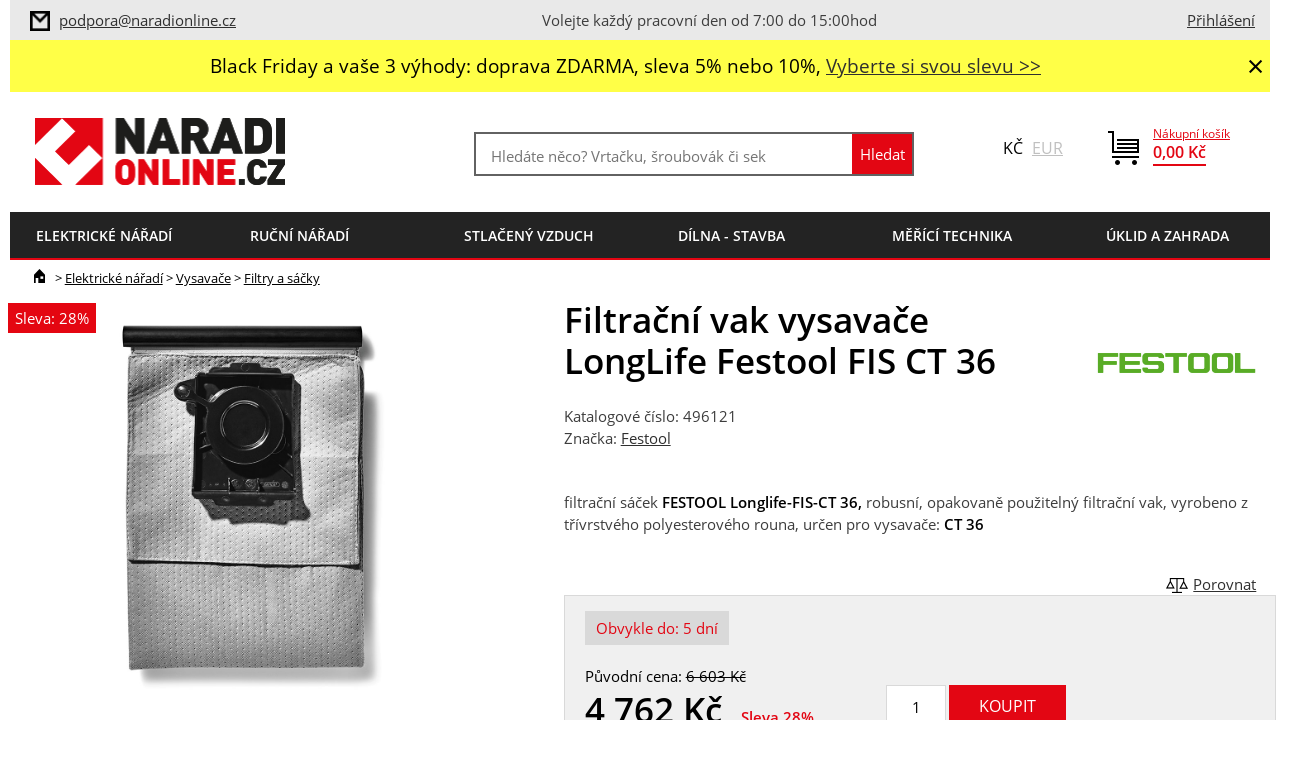

--- FILE ---
content_type: text/html; charset=utf-8
request_url: https://www.naradionline.cz/filtracni-vak-vysavace-longlife-festool-fis-ct-36.html
body_size: 11995
content:
<!DOCTYPE html>
<html class="no-js" lang="cs">
<head>
	<meta charset="utf-8">

	<title>Filtrační vak vysavače LongLife Festool FIS CT 36 | NaradiOnline </title>

	<meta name="Keywords" content="Filtrační vak vysavače LongLife Festool FIS CT 36, Festool, Filtry a sáčky">
	<meta name="Description"
				content="filtrační sáček FESTOOL Longlife-FIS-CT 36, robusní, opakovaně použitelný filtrační vak, vyrobeno z třívrstvého polyesterového rouna, určen pro vysavače: CT 36">

	    <meta property="og:image" content="https://www.naradionline.cz/products/w500jpg/longlife-festool.jpg">
    <meta property="og:image:width" content="300">
    <meta property="og:image:height" content="300">
    <meta property="og:type" content="website">
    <meta property="og:title" content="Filtrační vak vysavače LongLife Festool FIS CT 36">
    <meta property="og:url" content="https://www.naradionline.cz/filtracni-vak-vysavace-longlife-festool-fis-ct-36.html">
    <meta property="og:site_name" content="product">


<meta name="Author" content="NaradiOnline">
<meta name="Keywords" content="">
<meta name="Description" content="">

<meta name="robots" content="index,follow">
<meta name="viewport" content="width=device-width, initial-scale=1.0">

<meta name="HandheldFriendly" content="True">
<meta name="MobileOptimized" content="320">
<meta name="viewport" content="width=device-width, initial-scale=1.0, user-scalable=0, minimum-scale=1.0, maximum-scale=1.0">
<meta name="format-detection" content="telephone=no">
<meta name="seznam-wmt" content="zxrwXMn8myi90n3Xfsu0aV2BaEn5uDIF">
<meta name="facebook-domain-verification" content="0g91ysy8rs4e3z3tqcxd6c41sixtva">
<script type="text/javascript">
	document.documentElement.className = document.documentElement.className.replace('no-js','js');
	var prodList = [];
	var prodPrice = 0;
	var dataLayer = dataLayer || [];
	var vypisList = '';
</script>

<link rel="shortcut icon" href="/favicon.ico?verze=2" type="image/x-icon">
<link rel="icon" href="/favicon.ico?verze=2" type="image/x-icon">

<link rel="stylesheet" type="text/css" href="/css/styles.css?verze=1763381687" media="screen, projection">
<link rel="stylesheet" type="text/css" href="/css/print.css?verze=1763381687" media="print">
<link rel="stylesheet" href="https://cdn.jsdelivr.net/gh/orestbida/cookieconsent@3.0.0/dist/cookieconsent.css"><script type="text/javascript">
<!-- Google Tag Manager -->
(function(w,d,s,l,i){w[l]=w[l]||[];w[l].push({'gtm.start':
new Date().getTime(),event:'gtm.js'});var f=d.getElementsByTagName(s)[0],
j=d.createElement(s),dl=l!='dataLayer'?'&l='+l:'';j.async=true;j.src=
'https://www.googletagmanager.com/gtm.js?id='+i+dl;f.parentNode.insertBefore(j,f);
})(window,document,'script','dataLayer','GTM-PLF9N3');
<!-- End Google Tag Manager -->
</script>	    <script type='application/ld+json'>
        {
          "@context": "http://www.schema.org",
          "@type": "WebPage",
          "mainEntity": {
              "@type": "Product",
                "brand": {
                    "@type": "Thing",
                    "name": "Festool"
        },
      "name": "Filtrační vak vysavače LongLife Festool FIS CT 36",
			"image": "https://www.naradionline.cz/products/archiv/longlife-festool.jpg",
			"description": "filtrační sáček FESTOOL Longlife-FIS-CT 36, robusní, opakovaně použitelný filtrační vak, vyrobeno z třívrstvého polyesterového rouna, určen pro vysavače: CT 36",
			"offers": {
					"@type": "Offer",
					"priceCurrency": "CZK",
					"price": 4761.96,
					"priceValidUntil": "2025-12-02",
					"availability": "OutOfStock"
        }
},
"breadcrumb": {
    "@type": "BreadcrumbList",
    "itemListElement": [
        {
            "@type": "ListItem",
            "position": 1,
            "item": {
                "@id": "https://www.naradionline.cz/",
                "name": "Úvod"
            }
        },
					{
						"@type": "ListItem",
						"position": 2,
						"item": {
							"@id": "https://www.naradionline.cz//elektricke-naradi/vysavace/filtry-a-sacky/",
							"name": "Filtry a sáčky"
						}
					},
					{
						"@type": "ListItem",
						"position": 3,
						"item": {
							"@id": "https://www.naradionline.cz//elektricke-naradi/vysavace/filtry-a-sacky/",
							"name": "Filtry a sáčky"
						}
					},
        {
            "@type": "ListItem",
            "position": 4,
					"item": {
						"@id": "https://www.naradionline.cz/filtracni-vak-vysavace-longlife-festool-fis-ct-36.html",
						"name": "Filtrační vak vysavače LongLife Festool FIS CT 36"
        }
    }
]
}
}
    </script>


</head>

<body id="default-page" class="">
<div id="main">
<!-- Google Tag Manager (noscript) -->
<noscript><iframe src="https://www.googletagmanager.com/ns.html?id=GTM-PLF9N3"
height="0" width="0" style="display:none;visibility:hidden"></iframe></noscript>
<!-- End Google Tag Manager (noscript) -->

<div id="top">
	<div  id="servmenu">
<span class="info">
	<div>
	<img src="/img/ico-mail-inv.png">
	<a href="mailto:info@naradionline.cz">
	<a href="mailto:info@naradionline.cz" data-dl-name="Horní lišta - klik na email" data-dl-area="top-bar" data-dl-type="toEmail">
		podpora@naradionline.cz</a>
	</div>
	<div>
		Volejte každý pracovní den od 7:00 do 15:00hod
	</div>
	<div>&nbsp;</div>
</span>
		<div class="kontakt">
    <a class="ico" href="/prihlaseni" data-dl-name="Horní lišta - klik na přihlášení" data-dl-area="top-bar" data-dl-type="toLogin">
        Přihlášení</a>
    <script>
			dataLayer.push({
				'event': 'notlogged',
				'user': {
					'uid': '',
					'email': '',
					'name': ''
				}
			});
    </script>
		</div>
	</div>
	<div class="info-bar" data-timestamp="2025-11-30 21:09:06">
		<p style="text-align: center;">Black Friday a vaše&nbsp;3 výhody: doprava ZDARMA, sleva 5% nebo 10%, <a href="https://www.naradionline.cz/black-friday">Vyberte si svou slevu &gt;&gt;</a></p>

		<button id="close-button">×</button>
	</div>
	<div id="lista">
		<a href="/" id="logo" data-dl-name="Hlavička - klik na logo" data-dl-area="header" data-dl-type="toHomepage"><img src="/img/logo.png" alt="NaradiOnline logo" title="NaradiOnline"></a>
<div id="kosik">
	<div class="small">
		<a href="/kosik" class="ico"><img src="/img/ico-kosik.png"></a>
	</div>
	<div class="large">
		<a class="kosik-castka" href="/kosik" data-dl-name="Horní lišta - klik na košík" data-dl-area="top-bar" data-dl-type="toCart">
			<span>Nákupní košík</span>
			<strong id="celkovaCastka">0,00&nbsp;Kč</strong>
		</a>
	</div>
</div>

<div id="mena">
Kč <a data-mena="eur" href="#">EUR</a>
</div><form action="/vyhledavani" id="search-box" class="header-box" method="get">
	<div class="form-box">
		<input type="text" data-searching-started="0" id="q" placeholder="Hledáte něco? Vrtačku, šroubovák či sekačku…"  autocomplete="off" name="q">
		<input type="submit" class="btn-search" value="Hledat" title="Hledat">
	</div>
	<div id="naseptavac-box">
		<div style="width: 49%; float: left">
			<h3>Vaše poslední hledání</h3>
			<div id="naseptavac-box-left"></div>
		</div>
		<div style="width: 49%; float: right">
			<h3>Naposledy prohlížené produkty</h3>
			<div id="naseptavac-box-right"></div>
		</div>
	</div>
<!--[if IE]><input type=IEbug disabled style="display:none"><![endif]-->
</form>
		<div class="cb"></div>
<div id="strom">
	<div id="strom-produktu">
		<a id="menu-root" class="root" href="">menu</a>
		<ul class="hlavni">
<li class="hasSub first li-1 level-1">
    <a href="/elektricke-naradi/?intro=1"
       data-dl-name="Hlavní menu - klik na kategorii" data-dl-area="main-menu" data-dl-type="toCategory">
        <em>Elektrické nářadí</em>
    </a>
        <div class="sub">
            <div class="in">
                <ul class="level-2 reset">
                        <li class="hasSub">
                            <a href="/elektricke-naradi/brouseni/"
                               data-dl-name="Hlavní menu - klik na subkategorii" data-dl-area="main-menu" data-dl-type="toSubCategory"
                            >
                                <span class="pocet">1756</span>
                                <em>Broušení</em>
                            </a>
                        </li>
                        <li class="hasSub">
                            <a href="/elektricke-naradi/frezovani/"
                               data-dl-name="Hlavní menu - klik na subkategorii" data-dl-area="main-menu" data-dl-type="toSubCategory"
                            >
                                <span class="pocet">868</span>
                                <em>Frézování</em>
                            </a>
                        </li>
                        <li class="hasSub">
                            <a href="/elektricke-naradi/hoblovani/"
                               data-dl-name="Hlavní menu - klik na subkategorii" data-dl-area="main-menu" data-dl-type="toSubCategory"
                            >
                                <span class="pocet">65</span>
                                <em>Hoblování</em>
                            </a>
                        </li>
                        <li class="hasSub">
                            <a href="/elektricke-naradi/lepeni/"
                               data-dl-name="Hlavní menu - klik na subkategorii" data-dl-area="main-menu" data-dl-type="toSubCategory"
                            >
                                <span class="pocet">51</span>
                                <em>Lepení</em>
                            </a>
                        </li>
                        <li class="hasSub">
                            <a href="/elektricke-naradi/lesteni/"
                               data-dl-name="Hlavní menu - klik na subkategorii" data-dl-area="main-menu" data-dl-type="toSubCategory"
                            >
                                <span class="pocet">128</span>
                                <em>Leštění</em>
                            </a>
                        </li>
                        <li class="hasSub">
                            <a href="/elektricke-naradi/dremel-naradi-nastroje/"
                               data-dl-name="Hlavní menu - klik na subkategorii" data-dl-area="main-menu" data-dl-type="toSubCategory"
                            >
                                <span class="pocet">291</span>
                                <em>Mikronářadí</em>
                            </a>
                        </li>
                        <li class="hasSub">
                            <a href="/elektricke-naradi/oscilace/"
                               data-dl-name="Hlavní menu - klik na subkategorii" data-dl-area="main-menu" data-dl-type="toSubCategory"
                            >
                                <span class="pocet">449</span>
                                <em>Oscilace</em>
                            </a>
                        </li>
                        <li class="hasSub">
                            <a href="/elektricke-naradi/rezani/"
                               data-dl-name="Hlavní menu - klik na subkategorii" data-dl-area="main-menu" data-dl-type="toSubCategory"
                            >
                                <span class="pocet">1597</span>
                                <em>Řezání</em>
                            </a>
                        </li>
                        <li class="hasSub">
                            <a href="/elektricke-naradi/sanace/"
                               data-dl-name="Hlavní menu - klik na subkategorii" data-dl-area="main-menu" data-dl-type="toSubCategory"
                            >
                                <span class="pocet">209</span>
                                <em>Sanace</em>
                            </a>
                        </li>
                        <li class="hasSub">
                            <a href="/elektricke-naradi/sekani/"
                               data-dl-name="Hlavní menu - klik na subkategorii" data-dl-area="main-menu" data-dl-type="toSubCategory"
                            >
                                <span class="pocet">78</span>
                                <em>Sekání</em>
                            </a>
                        </li>
                        <li class="hasSub">
                            <a href="/elektricke-naradi/spojovani/"
                               data-dl-name="Hlavní menu - klik na subkategorii" data-dl-area="main-menu" data-dl-type="toSubCategory"
                            >
                                <span class="pocet">238</span>
                                <em>Spojování</em>
                            </a>
                        </li>
                        <li class="hasSub">
                            <a href="/elektricke-naradi/sroubovani/"
                               data-dl-name="Hlavní menu - klik na subkategorii" data-dl-area="main-menu" data-dl-type="toSubCategory"
                            >
                                <span class="pocet">863</span>
                                <em>Šroubování</em>
                            </a>
                        </li>
                        <li class="hasSub">
                            <a href="/elektricke-naradi/strihani/"
                               data-dl-name="Hlavní menu - klik na subkategorii" data-dl-area="main-menu" data-dl-type="toSubCategory"
                            >
                                <span class="pocet">48</span>
                                <em>Stříhání</em>
                            </a>
                        </li>
                        <li class="hasSub">
                            <a href="/elektricke-naradi/utahovani/"
                               data-dl-name="Hlavní menu - klik na subkategorii" data-dl-area="main-menu" data-dl-type="toSubCategory"
                            >
                                <span class="pocet">338</span>
                                <em>Utahování</em>
                            </a>
                        </li>
                        <li class="hasSub">
                            <a href="/elektricke-naradi/vrtani/"
                               data-dl-name="Hlavní menu - klik na subkategorii" data-dl-area="main-menu" data-dl-type="toSubCategory"
                            >
                                <span class="pocet">3130</span>
                                <em>Vrtání</em>
                            </a>
                        </li>
                        <li class="hasSub">
                            <a href="/elektricke-naradi/vysavace/"
                               data-dl-name="Hlavní menu - klik na subkategorii" data-dl-area="main-menu" data-dl-type="toSubCategory"
                            >
                                <span class="pocet">378</span>
                                <em>Vysavače</em>
                            </a>
                        </li>
                        <li class="hasSub">
                            <a href="/elektricke-naradi/prislusenstvi/"
                               data-dl-name="Hlavní menu - klik na subkategorii" data-dl-area="main-menu" data-dl-type="toSubCategory"
                            >
                                <span class="pocet">233</span>
                                <em>Příslušenství</em>
                            </a>
                        </li>
                </ul>
            </div>
        </div>

</li>
<li class="hasSub li-2 level-1">
    <a href="/rucni-naradi/?intro=1"
       data-dl-name="Hlavní menu - klik na kategorii" data-dl-area="main-menu" data-dl-type="toCategory">
        <em>Ruční nářadí</em>
    </a>
        <div class="sub">
            <div class="in">
                <ul class="level-2 reset">
                        <li class="hasSub">
                            <a href="/rucni-naradi/dlata-a-skrabky/"
                               data-dl-name="Hlavní menu - klik na subkategorii" data-dl-area="main-menu" data-dl-type="toSubCategory"
                            >
                                <span class="pocet">95</span>
                                <em>Dláta a škrabky</em>
                            </a>
                        </li>
                        <li class="hasSub">
                            <a href="/rucni-naradi/hlavice-gola/"
                               data-dl-name="Hlavní menu - klik na subkategorii" data-dl-area="main-menu" data-dl-type="toSubCategory"
                            >
                                <span class="pocet">738</span>
                                <em>Hlavice - Gola</em>
                            </a>
                        </li>
                        <li>
                            <a href="/rucni-naradi/kleste/"
                               data-dl-name="Hlavní menu - klik na subkategorii" data-dl-area="main-menu" data-dl-type="toSubCategory"
                            >
                                <span class="pocet">555</span>
                                <em>Kleště</em>
                            </a>
                        </li>
                        <li class="hasSub">
                            <a href="/rucni-naradi/klice/"
                               data-dl-name="Hlavní menu - klik na subkategorii" data-dl-area="main-menu" data-dl-type="toSubCategory"
                            >
                                <span class="pocet">884</span>
                                <em>Klíče</em>
                            </a>
                        </li>
                        <li class="hasSub">
                            <a href="/rucni-naradi/noze-a-nuzky/"
                               data-dl-name="Hlavní menu - klik na subkategorii" data-dl-area="main-menu" data-dl-type="toSubCategory"
                            >
                                <span class="pocet">109</span>
                                <em>Nože a nůžky</em>
                            </a>
                        </li>
                        <li>
                            <a href="/rucni-naradi/nytovani/"
                               data-dl-name="Hlavní menu - klik na subkategorii" data-dl-area="main-menu" data-dl-type="toSubCategory"
                            >
                                <span class="pocet">5</span>
                                <em>Nýtování</em>
                            </a>
                        </li>
                        <li class="hasSub">
                            <a href="/rucni-naradi/olfa-japonske-rezace/"
                               data-dl-name="Hlavní menu - klik na subkategorii" data-dl-area="main-menu" data-dl-type="toSubCategory"
                            >
                                <span class="pocet">174</span>
                                <em>OLFA</em>
                            </a>
                        </li>
                        <li class="hasSub">
                            <a href="/rucni-naradi/pilniky-a-rasple/"
                               data-dl-name="Hlavní menu - klik na subkategorii" data-dl-area="main-menu" data-dl-type="toSubCategory"
                            >
                                <span class="pocet">304</span>
                                <em>Pilníky a rašple</em>
                            </a>
                        </li>
                        <li class="hasSub">
                            <a href="/rucni-naradi/pily/"
                               data-dl-name="Hlavní menu - klik na subkategorii" data-dl-area="main-menu" data-dl-type="toSubCategory"
                            >
                                <span class="pocet">107</span>
                                <em>Pily</em>
                            </a>
                        </li>
                        <li>
                            <a href="/rucni-naradi/sekery/"
                               data-dl-name="Hlavní menu - klik na subkategorii" data-dl-area="main-menu" data-dl-type="toSubCategory"
                            >
                                <span class="pocet">18</span>
                                <em>Sekery</em>
                            </a>
                        </li>
                        <li class="hasSub">
                            <a href="/rucni-naradi/sroubovaky/"
                               data-dl-name="Hlavní menu - klik na subkategorii" data-dl-area="main-menu" data-dl-type="toSubCategory"
                            >
                                <span class="pocet">802</span>
                                <em>Šroubováky</em>
                            </a>
                        </li>
                        <li class="hasSub">
                            <a href="/rucni-naradi/uderove-naradi/"
                               data-dl-name="Hlavní menu - klik na subkategorii" data-dl-area="main-menu" data-dl-type="toSubCategory"
                            >
                                <span class="pocet">126</span>
                                <em>Úderové nářadí</em>
                            </a>
                        </li>
                        <li class="hasSub">
                            <a href="/rucni-naradi/upinani/"
                               data-dl-name="Hlavní menu - klik na subkategorii" data-dl-area="main-menu" data-dl-type="toSubCategory"
                            >
                                <span class="pocet">349</span>
                                <em>Upínání</em>
                            </a>
                        </li>
                </ul>
            </div>
        </div>

</li>
<li class="hasSub li-3 level-1">
    <a href="/stlaceny-vzduch/?intro=1"
       data-dl-name="Hlavní menu - klik na kategorii" data-dl-area="main-menu" data-dl-type="toCategory">
        <em>Stlačený vzduch</em>
    </a>
        <div class="sub">
            <div class="in">
                <ul class="level-2 reset">
                        <li>
                            <a href="/stlaceny-vzduch/kompresory/"
                               data-dl-name="Hlavní menu - klik na subkategorii" data-dl-area="main-menu" data-dl-type="toSubCategory"
                            >
                                <span class="pocet">75</span>
                                <em>Kompresory</em>
                            </a>
                        </li>
                        <li>
                            <a href="/stlaceny-vzduch/pneumaticke-naradi/"
                               data-dl-name="Hlavní menu - klik na subkategorii" data-dl-area="main-menu" data-dl-type="toSubCategory"
                            >
                                <span class="pocet">87</span>
                                <em>Pneumatické nářadí</em>
                            </a>
                        </li>
                        <li>
                            <a href="/stlaceny-vzduch/distribuce-vzduchu/"
                               data-dl-name="Hlavní menu - klik na subkategorii" data-dl-area="main-menu" data-dl-type="toSubCategory"
                            >
                                <span class="pocet">373</span>
                                <em>Distribuce vzduchu</em>
                            </a>
                        </li>
                        <li>
                            <a href="/stlaceny-vzduch/uprava-vzduchu/"
                               data-dl-name="Hlavní menu - klik na subkategorii" data-dl-area="main-menu" data-dl-type="toSubCategory"
                            >
                                <span class="pocet">60</span>
                                <em>Úprava vzduchu</em>
                            </a>
                        </li>
                </ul>
            </div>
        </div>

</li>
<li class="hasSub li-4 level-1">
    <a href="/dilna-stavba/?intro=1"
       data-dl-name="Hlavní menu - klik na kategorii" data-dl-area="main-menu" data-dl-type="toCategory">
        <em>Dílna - Stavba</em>
    </a>
        <div class="sub">
            <div class="in">
                <ul class="level-2 reset">
                        <li>
                            <a href="/dilna-stavba/brasny-kufry-boxy/"
                               data-dl-name="Hlavní menu - klik na subkategorii" data-dl-area="main-menu" data-dl-type="toSubCategory"
                            >
                                <span class="pocet">246</span>
                                <em>Brašny-kufry-boxy</em>
                            </a>
                        </li>
                        <li class="hasSub">
                            <a href="/dilna-stavba/brusivo/"
                               data-dl-name="Hlavní menu - klik na subkategorii" data-dl-area="main-menu" data-dl-type="toSubCategory"
                            >
                                <span class="pocet">196</span>
                                <em>Brusivo</em>
                            </a>
                        </li>
                        <li class="hasSub">
                            <a href="/dilna-stavba/dilenske-voziky/"
                               data-dl-name="Hlavní menu - klik na subkategorii" data-dl-area="main-menu" data-dl-type="toSubCategory"
                            >
                                <span class="pocet">374</span>
                                <em>Dílenské vozíky</em>
                            </a>
                        </li>
                        <li class="hasSub">
                            <a href="/dilna-stavba/dilensky-nabytek/"
                               data-dl-name="Hlavní menu - klik na subkategorii" data-dl-area="main-menu" data-dl-type="toSubCategory"
                            >
                                <span class="pocet">363</span>
                                <em>Dílenský nábytek</em>
                            </a>
                        </li>
                        <li class="hasSub">
                            <a href="/dilna-stavba/generatory-a-zdroje/"
                               data-dl-name="Hlavní menu - klik na subkategorii" data-dl-area="main-menu" data-dl-type="toSubCategory"
                            >
                                <span class="pocet">75</span>
                                <em>Generátory a zdroje</em>
                            </a>
                        </li>
                        <li class="hasSub">
                            <a href="/dilna-stavba/kotevni-technika/"
                               data-dl-name="Hlavní menu - klik na subkategorii" data-dl-area="main-menu" data-dl-type="toSubCategory"
                            >
                                <span class="pocet">612</span>
                                <em>Kotevní technika</em>
                            </a>
                        </li>
                        <li class="hasSub">
                            <a href="/dilna-stavba/manipulacni-technika/"
                               data-dl-name="Hlavní menu - klik na subkategorii" data-dl-area="main-menu" data-dl-type="toSubCategory"
                            >
                                <span class="pocet">94</span>
                                <em>Manipulační technika</em>
                            </a>
                        </li>
                        <li class="hasSub">
                            <a href="/dilna-stavba/montazni-technika/"
                               data-dl-name="Hlavní menu - klik na subkategorii" data-dl-area="main-menu" data-dl-type="toSubCategory"
                            >
                                <span class="pocet">130</span>
                                <em>Montážní technika</em>
                            </a>
                        </li>
                        <li class="hasSub">
                            <a href="/dilna-stavba/obrabeci-stroje/"
                               data-dl-name="Hlavní menu - klik na subkategorii" data-dl-area="main-menu" data-dl-type="toSubCategory"
                            >
                                <span class="pocet">8</span>
                                <em>Obráběcí stroje</em>
                            </a>
                        </li>
                        <li class="hasSub">
                            <a href="/dilna-stavba/ochranne-pomucky/"
                               data-dl-name="Hlavní menu - klik na subkategorii" data-dl-area="main-menu" data-dl-type="toSubCategory"
                            >
                                <span class="pocet">718</span>
                                <em>Ochranné pomůcky</em>
                            </a>
                        </li>
                        <li class="hasSub">
                            <a href="/dilna-stavba/prumyslova-chemie/"
                               data-dl-name="Hlavní menu - klik na subkategorii" data-dl-area="main-menu" data-dl-type="toSubCategory"
                            >
                                <span class="pocet">87</span>
                                <em>Průmyslová chemie</em>
                            </a>
                        </li>
                        <li class="hasSub">
                            <a href="/dilna-stavba/svitidla-kabely/"
                               data-dl-name="Hlavní menu - klik na subkategorii" data-dl-area="main-menu" data-dl-type="toSubCategory"
                            >
                                <span class="pocet">89</span>
                                <em>Svítidla, kabely</em>
                            </a>
                        </li>
                        <li>
                            <a href="/dilna-stavba/topeni-a-chlazeni/"
                               data-dl-name="Hlavní menu - klik na subkategorii" data-dl-area="main-menu" data-dl-type="toSubCategory"
                            >
                                <span class="pocet">47</span>
                                <em>Topení a chlazení</em>
                            </a>
                        </li>
                        <li class="hasSub">
                            <a href="/dilna-stavba/tvareni-otvoru/"
                               data-dl-name="Hlavní menu - klik na subkategorii" data-dl-area="main-menu" data-dl-type="toSubCategory"
                            >
                                <span class="pocet">271</span>
                                <em>Tváření otvorů</em>
                            </a>
                        </li>
                        <li class="hasSub">
                            <a href="/dilna-stavba/vybaveni-servisu/"
                               data-dl-name="Hlavní menu - klik na subkategorii" data-dl-area="main-menu" data-dl-type="toSubCategory"
                            >
                                <span class="pocet">39</span>
                                <em>Vybavení servisů</em>
                            </a>
                        </li>
                        <li>
                            <a href="/dilna-stavba/znackovani/"
                               data-dl-name="Hlavní menu - klik na subkategorii" data-dl-area="main-menu" data-dl-type="toSubCategory"
                            >
                                <span class="pocet">102</span>
                                <em>Značkování</em>
                            </a>
                        </li>
                </ul>
            </div>
        </div>

</li>
<li class="hasSub li-5 level-1">
    <a href="/merici-technika/?intro=1"
       data-dl-name="Hlavní menu - klik na kategorii" data-dl-area="main-menu" data-dl-type="toCategory">
        <em>Měřící technika</em>
    </a>
        <div class="sub">
            <div class="in">
                <ul class="level-2 reset">
                        <li>
                            <a href="/merici-technika/dalkomery/"
                               data-dl-name="Hlavní menu - klik na subkategorii" data-dl-area="main-menu" data-dl-type="toSubCategory"
                            >
                                <span class="pocet">13</span>
                                <em>Dálkoměry</em>
                            </a>
                        </li>
                        <li>
                            <a href="/merici-technika/detektory-kovu/"
                               data-dl-name="Hlavní menu - klik na subkategorii" data-dl-area="main-menu" data-dl-type="toSubCategory"
                            >
                                <span class="pocet">9</span>
                                <em>Detektory kovů</em>
                            </a>
                        </li>
                        <li>
                            <a href="/merici-technika/mereni-elektrovelicin/"
                               data-dl-name="Hlavní menu - klik na subkategorii" data-dl-area="main-menu" data-dl-type="toSubCategory"
                            >
                                <span class="pocet">8</span>
                                <em>Měření elektroveličin</em>
                            </a>
                        </li>
                        <li>
                            <a href="/merici-technika/kalibrace/"
                               data-dl-name="Hlavní menu - klik na subkategorii" data-dl-area="main-menu" data-dl-type="toSubCategory"
                            >
                                <span class="pocet">19</span>
                                <em>Kalibrace</em>
                            </a>
                        </li>
                        <li>
                            <a href="/merici-technika/kamery/"
                               data-dl-name="Hlavní menu - klik na subkategorii" data-dl-area="main-menu" data-dl-type="toSubCategory"
                            >
                                <span class="pocet">7</span>
                                <em>Kamery</em>
                            </a>
                        </li>
                        <li>
                            <a href="/merici-technika/metry/"
                               data-dl-name="Hlavní menu - klik na subkategorii" data-dl-area="main-menu" data-dl-type="toSubCategory"
                            >
                                <span class="pocet">57</span>
                                <em>Metry</em>
                            </a>
                        </li>
                        <li>
                            <a href="/merici-technika/mikrometry/"
                               data-dl-name="Hlavní menu - klik na subkategorii" data-dl-area="main-menu" data-dl-type="toSubCategory"
                            >
                                <span class="pocet">12</span>
                                <em>Mikrometry</em>
                            </a>
                        </li>
                        <li class="hasSub">
                            <a href="/merici-technika/momentove-naradi/"
                               data-dl-name="Hlavní menu - klik na subkategorii" data-dl-area="main-menu" data-dl-type="toSubCategory"
                            >
                                <span class="pocet">184</span>
                                <em>Momentové nářadí</em>
                            </a>
                        </li>
                        <li class="hasSub">
                            <a href="/merici-technika/nivelacni-pristroje/"
                               data-dl-name="Hlavní menu - klik na subkategorii" data-dl-area="main-menu" data-dl-type="toSubCategory"
                            >
                                <span class="pocet">99</span>
                                <em>Nivelační přístroje</em>
                            </a>
                        </li>
                        <li>
                            <a href="/merici-technika/otackomery/"
                               data-dl-name="Hlavní menu - klik na subkategorii" data-dl-area="main-menu" data-dl-type="toSubCategory"
                            >
                                <span class="pocet">2</span>
                                <em>Otáčkoměry</em>
                            </a>
                        </li>
                        <li>
                            <a href="/merici-technika/pasma-a-kolecka/"
                               data-dl-name="Hlavní menu - klik na subkategorii" data-dl-area="main-menu" data-dl-type="toSubCategory"
                            >
                                <span class="pocet">11</span>
                                <em>Pásma a kolečka</em>
                            </a>
                        </li>
                        <li>
                            <a href="/merici-technika/posuvna-meritka-posuvky/"
                               data-dl-name="Hlavní menu - klik na subkategorii" data-dl-area="main-menu" data-dl-type="toSubCategory"
                            >
                                <span class="pocet">6</span>
                                <em>Posuvná měřítka</em>
                            </a>
                        </li>
                        <li>
                            <a href="/merici-technika/stativy-a-tyce/"
                               data-dl-name="Hlavní menu - klik na subkategorii" data-dl-area="main-menu" data-dl-type="toSubCategory"
                            >
                                <span class="pocet">18</span>
                                <em>Stativy a tyče</em>
                            </a>
                        </li>
                        <li>
                            <a href="/merici-technika/teplomery-vlhkomery/"
                               data-dl-name="Hlavní menu - klik na subkategorii" data-dl-area="main-menu" data-dl-type="toSubCategory"
                            >
                                <span class="pocet">13</span>
                                <em>Teploměry-vlhkoměry</em>
                            </a>
                        </li>
                        <li class="hasSub">
                            <a href="/merici-technika/uhelniky-a-pravitka/"
                               data-dl-name="Hlavní menu - klik na subkategorii" data-dl-area="main-menu" data-dl-type="toSubCategory"
                            >
                                <span class="pocet">117</span>
                                <em>Úhelníky a Pravítka</em>
                            </a>
                        </li>
                        <li>
                            <a href="/merici-technika/vodovahy/"
                               data-dl-name="Hlavní menu - klik na subkategorii" data-dl-area="main-menu" data-dl-type="toSubCategory"
                            >
                                <span class="pocet">113</span>
                                <em>Vodováhy</em>
                            </a>
                        </li>
                </ul>
            </div>
        </div>

</li>
<li class="hasSub li-6 level-1">
    <a href="/uklid-a-zahrada/?intro=1"
       data-dl-name="Hlavní menu - klik na kategorii" data-dl-area="main-menu" data-dl-type="toCategory">
        <em>Úklid a zahrada</em>
    </a>
        <div class="sub">
            <div class="in">
                <ul class="level-2 reset">
                        <li>
                            <a href="/uklid-a-zahrada/cerpani/"
                               data-dl-name="Hlavní menu - klik na subkategorii" data-dl-area="main-menu" data-dl-type="toSubCategory"
                            >
                                <span class="pocet">0</span>
                                <em>Čerpání</em>
                            </a>
                        </li>
                        <li>
                            <a href="/uklid-a-zahrada/extraktory/"
                               data-dl-name="Hlavní menu - klik na subkategorii" data-dl-area="main-menu" data-dl-type="toSubCategory"
                            >
                                <span class="pocet">1</span>
                                <em>Extraktory</em>
                            </a>
                        </li>
                        <li>
                            <a href="/uklid-a-zahrada/naradi-s-nasadou/"
                               data-dl-name="Hlavní menu - klik na subkategorii" data-dl-area="main-menu" data-dl-type="toSubCategory"
                            >
                                <span class="pocet">0</span>
                                <em>Nářadí s násadou</em>
                            </a>
                        </li>
                        <li>
                            <a href="/uklid-a-zahrada/palivove-drevo/"
                               data-dl-name="Hlavní menu - klik na subkategorii" data-dl-area="main-menu" data-dl-type="toSubCategory"
                            >
                                <span class="pocet">0</span>
                                <em>Palivové dřevo</em>
                            </a>
                        </li>
                        <li class="hasSub">
                            <a href="/uklid-a-zahrada/podlahove-stroje/"
                               data-dl-name="Hlavní menu - klik na subkategorii" data-dl-area="main-menu" data-dl-type="toSubCategory"
                            >
                                <span class="pocet">14</span>
                                <em>Podlahové stroje</em>
                            </a>
                        </li>
                        <li>
                            <a href="/uklid-a-zahrada/postrikovani/"
                               data-dl-name="Hlavní menu - klik na subkategorii" data-dl-area="main-menu" data-dl-type="toSubCategory"
                            >
                                <span class="pocet">0</span>
                                <em>Postřikování</em>
                            </a>
                        </li>
                        <li class="hasSub">
                            <a href="/uklid-a-zahrada/provzdusnovani/"
                               data-dl-name="Hlavní menu - klik na subkategorii" data-dl-area="main-menu" data-dl-type="toSubCategory"
                            >
                                <span class="pocet">4</span>
                                <em>Provzdušňování</em>
                            </a>
                        </li>
                        <li class="hasSub">
                            <a href="/uklid-a-zahrada/seceni/"
                               data-dl-name="Hlavní menu - klik na subkategorii" data-dl-area="main-menu" data-dl-type="toSubCategory"
                            >
                                <span class="pocet">110</span>
                                <em>Sečení</em>
                            </a>
                        </li>
                        <li>
                            <a href="/uklid-a-zahrada/snehove-frezy/"
                               data-dl-name="Hlavní menu - klik na subkategorii" data-dl-area="main-menu" data-dl-type="toSubCategory"
                            >
                                <span class="pocet">10</span>
                                <em>Sněhové frézy</em>
                            </a>
                        </li>
                        <li>
                            <a href="/uklid-a-zahrada/stepkovani/"
                               data-dl-name="Hlavní menu - klik na subkategorii" data-dl-area="main-menu" data-dl-type="toSubCategory"
                            >
                                <span class="pocet">0</span>
                                <em>Štěpkování</em>
                            </a>
                        </li>
                        <li class="hasSub">
                            <a href="/uklid-a-zahrada/strihani/"
                               data-dl-name="Hlavní menu - klik na subkategorii" data-dl-area="main-menu" data-dl-type="toSubCategory"
                            >
                                <span class="pocet">126</span>
                                <em>Stříhání</em>
                            </a>
                        </li>
                        <li>
                            <a href="/uklid-a-zahrada/vysavani-a-foukani/"
                               data-dl-name="Hlavní menu - klik na subkategorii" data-dl-area="main-menu" data-dl-type="toSubCategory"
                            >
                                <span class="pocet">20</span>
                                <em>Vysávání a foukání</em>
                            </a>
                        </li>
                        <li class="hasSub">
                            <a href="/uklid-a-zahrada/vysokotlake-cistice/"
                               data-dl-name="Hlavní menu - klik na subkategorii" data-dl-area="main-menu" data-dl-type="toSubCategory"
                            >
                                <span class="pocet">92</span>
                                <em>Vysokotlaké čističe</em>
                            </a>
                        </li>
                        <li class="hasSub">
                            <a href="/uklid-a-zahrada/vyzinani/"
                               data-dl-name="Hlavní menu - klik na subkategorii" data-dl-area="main-menu" data-dl-type="toSubCategory"
                            >
                                <span class="pocet">55</span>
                                <em>Vyžínání</em>
                            </a>
                        </li>
                        <li>
                            <a href="/uklid-a-zahrada/prislusenstvi/"
                               data-dl-name="Hlavní menu - klik na subkategorii" data-dl-area="main-menu" data-dl-type="toSubCategory"
                            >
                                <span class="pocet">2</span>
                                <em>Příslušenství</em>
                            </a>
                        </li>
                </ul>
            </div>
        </div>

</li>
		</ul>
	</div>
</div>
<div class="cb"></div>
	</div>
</div>
	    
    <div id="detail-produktu" class="in tl">

        <div class="fill">
            <p id="path">
                <a href="/" data-dl-name="Breadcrumb - klik na home" data-dl-area="breadcrumb" data-dl-type="toHomepage"><img src="/img/ico-home.png"></a> >
                    <a href="/elektricke-naradi/" data-dl-name="Breadcrumb - klik na cestu" data-dl-area="breadcrumb" data-dl-type="toUpper">
                        Elektrické nářadí</a> >
                    <a href="/elektricke-naradi/vysavace/" data-dl-name="Breadcrumb - klik na cestu" data-dl-area="breadcrumb" data-dl-type="toUpper">
                        Vysavače</a> >
                <a href="/elektricke-naradi/vysavace/filtry-a-sacky/" data-dl-name="Breadcrumb - klik na cestu" data-dl-area="breadcrumb" data-dl-type="toUpper">
                    Filtry a sáčky</a>
            </p>
        </div>
        <div>
        <div>
            <div id="detailImg">
                <a href="/products/archiv/longlife-festool.jpg" data-rel="productImg" class="thickbox"><img
                            src="/products/archiv/longlife-festool.jpg"></a>
                <div class="priznaky">
                            <span class="sleva">Sleva: 28%</span>
                </div>
                <div id="gallery">
                </div>
                <div class="cb"></div>
            </div>


            <div id="detailInfo">
                <p class="vyrobce">
                        <a href="/vyrobce/festool"><img src="//www.naradionline.cz/products/archiv/festool-logo.jpg"
                                                                 title="Festool"></a>
                </p>
                <h1>Filtrační vak vysavače LongLife Festool FIS CT 36</h1>
                <p>Katalogové číslo: 496121<br>Značka:
                    <a href="/vyrobce/festool">Festool</a></p>

                <div class="popis">
                    <p>filtrační sáček <strong>FESTOOL Longlife-FIS-CT 36, </strong>robusní, opakovaně použitelný filtrační vak, vyrobeno z třívrstvého polyesterového rouna, určen pro vysavače: <strong>CT 36</strong></p>
                </div>

                <div class="porovnani">
                        <a href="#" onclick="return porovnaniProduktu(this, &quot;filtracni-vak-vysavace-longlife-festool-fis-ct-36.html&quot;);" class="hidden link link-porovnavany">
                            <img src="/img/ico-porovnat.png">Odebrat z porovnání</a>
                        <a href="#" onclick="return porovnaniProduktu(this, &quot;filtracni-vak-vysavace-longlife-festool-fis-ct-36.html&quot;);" class="link link-porovnavany">
                            <img src="/img/ico-porovnat.png">Porovnat
                        </a>
                </div>




                <div class="cb"></div>
                    <div id="vlastnosti">
                        <form action="/filtracni-vak-vysavace-longlife-festool-fis-ct-36.html" method="post" class="kosik-form">
                            <div class="nakup">
                                    <div class="col-left">
                                            <p class="dostupnost neni-skladem">
                                                Obvykle do:
                                                <span>5&nbsp;dní</span>
                                            </p>
                                    </div>
                                    <div class="col-right">
                                    </div>
                                    <div class="cb">
                                        <div class="col-left">
                                                <p class="sleva">
                                                        Původní cena:
                                                        <span class="puvodni">6&nbsp;603&nbsp;Kč</span>
                                                </p>
                                            <div class="cena-s-dph">
                                                <strong class="cena">
                                                    <span>4&nbsp;762</span>&nbsp;Kč
                                                </strong>
                                                        <span class="sleva">Sleva 28%</span>
                                            </div>
                                            <p class="bez-dph">
                                                <span>3&nbsp;936&nbsp;Kč</span>
                                                bez DPH
                                            </p>
                                        </div>

                                        <div class="col-right">
                                            <input type="text" name="pocet" class="inp" value="1">
                                            <input type="submit" class="ajaxPrebasket button"
                                                                                                   value="Koupit">
                                            <input type="hidden" name="variant" value="A4477A48-F196-49A2-94BC-DC3D4BE5C230">
                                            <input name="do" value="kosikForm-submit"
                                                                                                   type="hidden">
                                            <div class="cb"></div>
                                        </div>
                                        <div class="cb"></div>
                                    </div>

                        </form>
                    </div>


                <div class="cb"></div>


                <div class="cb"></div>



                <div id="soubory-ke-stazeni" class="downloads">
                        <h3 class="tr"><a href="#soubory-ke-stazeni">Soubory ke stažení<img src="/img/sipka.png"></a>
                        </h3>
                        <div class="files">
                                <a class="pdf" href="/products/prilohy/download/festool/Festool-katalog-2020-CZ.pdf" target="_blank">Festool-katalog-2020-CZ.pdf</a>
                                <span class="files-velikost" style="display: none;">(0 B)</span>
                                <br>
                        </div>
                </div>


                <div id="zodpovedna-osoba" class="respoosoba">
                    <h3 class="tr">
                    <a href="#zodpovedna-osoba">Zástupce značky
                    <img src="/img/sipka.png">
                    </a>
                    <div id="responsible-person-info" class="resppersoninfo">
                        <p><strong>Festool GmbH</strong></p>
                        <p>
                            Postfach 1163<br>
                            73236&nbsp;WENDLINGEN<br>
                            Německo<br>
                            <span> DIČ: </span><br>
                            <span> E-mail: customerservice-cz@festool.com</span><br>
                            <span> Telefon: +420 481 645 167</span>
                        </p>
                    </div>
                </div>

            </div>
        </div>

        <div class="cb"></div>

            <div class="vypis">
                <div class="cb"></div>
            </div>

        <div class="cb"></div>
<div id="vyhody">
	<img src="/img/hp-lista-vyhody.jpg">
</div>
        <div class="cb"></div>

        <div class="detail-tiles">
            <div id="popis">
                <ul>
    <li>filtrační sáček <strong>FESTOOL Longlife-FIS-CT 36</strong></li>
    <li>robusní, opakovaně použitelný filtrační vak</li>
    <li>vyrobeno z třívrstvého polyesterového rouna</li>
    <li>určen pro vysavače: <strong>CT 36</strong></li>
</ul>
                <hr>

                <p>Filtrační vak vysavače LongLife Festool FIS CT 36 v kategoriích:
                        <a href="/elektricke-naradi/vysavace/filtry-a-sacky/">Filtry a sáčky</a>
                </p>
            </div>
            <div id="parametry">
                <h3>Parametry</h3>
                <table>
                            <tr>
                                <td>Typ příslušenství
                                </td>
                                <td class="tr">Filtrační sáčky
                                                                    </td>
                            </tr>
                </table>
            </div>
            <div id="poradna" class="clanky">
                <a href="/poradna" class="fr thickbox-870">Všechny články</a>
                <h3>Související články z poradny</h3>

                    <div class="clanek-container">

                            <a href="/jak-vybrat-prumyslovy-vysavac" class="poradna-clanek-nadpis">
                                <img src="/products/archiv/vysavace-210-170.jpg" title="Jak vybrat vysavač">
                            </a>
                        <a href="/jak-vybrat-prumyslovy-vysavac" class="poradna-clanek-nadpis">
                            Jak vybrat vysavač
                        </a>
                    </div>
            </div>



        <div id="dotazy">
            <a href="/filtracni-vak-vysavace-longlife-festool-fis-ct-36.html?do=dotazForm" class="fr thickbox-870">Položit nový dotaz</a>
            <h3>Zákaznické dotazy</h3>
            <div class="manager" style="display: none">
                <img src="/img/head.jpg"> Odpoví vám:<br><strong>Jméno Příjmení</strong>, tel.: 123 456 789, e-mail:
                email@email.em
                <div class="cb"></div>
            </div>
        </div>
        </div>
        <div class="cb"></div>
            <div class="vypis">
                <h2>Podobné produkty</h2>
    <script>
			prodList.push("15221");
			prodPrice += 1409.53;
    </script>




    
    <div class="prod">
        <div class="inner">
            <div class="priznaky">
                        <span class="sleva">Sleva: 21%</span>


            </div>

            <div class="img-wrapper">
                <a data-sku="15221"
                   data-pozice="1"
                   data-dl-name="Výpis produktů - klik na produkt 1"
                   data-dl-area="product-list"
                   data-dl-type="productClick"
                   class="img" href="/filtracni-vak-festool-selfclean-sc-fis-ct36/5-5ks.html">
                    <img title="Filtrační vak Festool SELFCLEAN SC-FIS-CT36/5 (5ks)" class="lazy" src="/products/w500jpg/496186-1.jpg">
                </a>
            </div>
            <div class="prod_inner_bottom">
                <h3>
                    <a data-sku="15221"
                       data-pozice="1"
                       href="/filtracni-vak-festool-selfclean-sc-fis-ct36/5-5ks.html">
                        Filtrační vak Festool SELFCLEAN SC-FIS-CT36/5 (5ks)
                    </a>
                </h3>
                <div class="prod_inner_bottom_info">
                    <span class="vyrobce"><a href="/vyrobce/festool">Festool</a></span>
                        <span class="dostupnost">





                    <span class="sklad na-ceste qtip-info" title="Objednáno 11&nbsp;bal">Objednáno</span>
			</span>
                </div>
                <div class="cena">
				<span class="puvodni-cena" title="Cena před slevou - sleva 21%">
                        1&nbsp;781&nbsp;Kč
				</span>
                    <span class="vase-cena">





                        <span>1&nbsp;410</span>&nbsp;Kč
						<small title="bal"> /bal s DPH</small>
				</span>

                </div>

            </div>
        </div>
        <form action="/filtracni-vak-festool-selfclean-sc-fis-ct36/5-5ks.html" method="post" class="kosik-form">
            <div class="porovnat">
                <a href="#" onclick="return porovnaniProduktu(this, &quot;filtracni-vak-festool-selfclean-sc-fis-ct36\/5-5ks.html&quot;);" class="hidden link link-porovnavany"><img src="/img/ico-porovnat.png">Odebrat z porovnání</a>
                <a href="#" onclick="return porovnaniProduktu(this, &quot;filtracni-vak-festool-selfclean-sc-fis-ct36\/5-5ks.html&quot;);" class="link link-porovnavany"><img src="/img/ico-porovnat.png">Porovnat</a>
                <br>
                    <br>
            </div>
            <input type="hidden" name="pocet" value="1">
            <input type="hidden" name="variant" value="252B2C65-ED01-4FD4-ACFE-F5A20DF56680">
            <input type="hidden" name="do" value="kosikForm-submit">
                <input type="submit" class="button" value="Koupit">
            <div class="cb"></div>
        </form>
    </div>
                <div class="cb"></div>
            </div>
        <div class="cb"></div>
    </div>
    <div class="loadbeeTabContent" data-loadbee-apikey="RFZhWRVAR4eWnJa9chv7GvpyzAJrzZmd"
         data-loadbee-gtin=""
         data-loadbee-locale="cs_CZ">
    </div>



<h2>Naposledy prohlížené produkty</h2>
<div id="navstivene">
    <script>
			prodList.push("15224");
			prodPrice += 4761.96;
    </script>




    
    <div class="prod">
        <div class="inner">
            <div class="priznaky">
                        <span class="sleva">Sleva: 28%</span>


            </div>

            <div class="img-wrapper">
                <a data-sku="15224"
                   data-pozice="1"
                   data-dl-name="Výpis produktů - klik na produkt 1"
                   data-dl-area="product-list"
                   data-dl-type="productClick"
                   class="img" href="/filtracni-vak-vysavace-longlife-festool-fis-ct-36.html">
                    <img title="Filtrační vak vysavače LongLife Festool FIS CT 36" class="lazy" src="/products/w500jpg/longlife-festool.jpg">
                </a>
            </div>
            <div class="prod_inner_bottom">
                <h3>
                    <a data-sku="15224"
                       data-pozice="1"
                       href="/filtracni-vak-vysavace-longlife-festool-fis-ct-36.html">
                        Filtrační vak vysavače LongLife Festool FIS CT 36
                    </a>
                </h3>
                <div class="prod_inner_bottom_info">
                    <span class="vyrobce"><a href="/vyrobce/festool">Festool</a></span>
                        <span class="dostupnost">





                    <span class="sklad neni-skladem qtip-info" title="Obvyklá doba dodání 5&nbsp;dní">Obvykle do: 5&nbsp;dní</span>
			</span>
                </div>
                <div class="cena">
				<span class="puvodni-cena" title="Cena před slevou - sleva 28%">
                        6&nbsp;603&nbsp;Kč
				</span>
                    <span class="vase-cena">





                        <span>4&nbsp;762</span>&nbsp;Kč
						<small title="ks"> s DPH</small>
				</span>

                </div>

            </div>
        </div>
        <form action="/filtracni-vak-vysavace-longlife-festool-fis-ct-36.html" method="post" class="kosik-form">
            <div class="porovnat">
                <a href="#" onclick="return porovnaniProduktu(this, &quot;filtracni-vak-vysavace-longlife-festool-fis-ct-36.html&quot;);" class="hidden link link-porovnavany"><img src="/img/ico-porovnat.png">Odebrat z porovnání</a>
                <a href="#" onclick="return porovnaniProduktu(this, &quot;filtracni-vak-vysavace-longlife-festool-fis-ct-36.html&quot;);" class="link link-porovnavany"><img src="/img/ico-porovnat.png">Porovnat</a>
                <br>
                    <br>
            </div>
            <input type="hidden" name="pocet" value="1">
            <input type="hidden" name="variant" value="A4477A48-F196-49A2-94BC-DC3D4BE5C230">
            <input type="hidden" name="do" value="kosikForm-submit">
                <input type="submit" class="button" value="Koupit">
            <div class="cb"></div>
        </form>
    </div>

	<div class="cb"></div>
	<p class="tc"><a data-dl-area="Homepage-RecentProduts" data-dl-name="Homepage - klik na všechny poslední navštívené" data-dl-type="toList" href="/posledni-navstivene-produkty">Zobrazit všechny naposledy prohlížené produkty</a></p>
</div>

<div id="prodejna">
    <p><img alt="" src="/jetedit/galery/012/6151v0_banner-hp-prodejna.jpg" title="" /></p>

    <div class="fill">
        <h2>Navštivte nás v naší prodejně</h2>

<p>Provozujeme specializovaný maloobchodní a velkoobchodní prodej profesionálního nářadí a nástrojů předních světových výrobců a značek v oboru elektrického ručního nářadí, ručního nářadí, příslušenství a nástrojů. Dále u nás najdete techniku pro průmysl, stavebnictví, zahradu a úklid.</p>

    </div>
</div>
<div id="testcentrum">
    <p><img alt="" src="/jetedit/galery/012/6165v0_banner-hp-testcentrum.jpg" title="" /></p>

    <div class="fill">
        <h2>Testovací centrum - vyzkoušejte si pořádné nářadí</h2>

<p>Provozujme vlastní<strong> <a href="https://www.naradionline.cz/testovaci-centrum">testovací centrum</a> </strong>strojů FESTOOL, FEIN, BOSCH, MAFELL a DREMEL. Zde si můžete vyzkoušet většinu strojů přímo při práci. Pokud nemáte čas na návštěvu testcentra, můžete si objednat návštěvu předváděcího vozu se specializovaným technikem přímo u Vás.</p>

    </div>
</div>

<div id="footer-newsletter">
	<h3>Novinky do e-mailu</h3>
	<p>Nenechte si ujít naše novinky a akce! Zadejte svůj e-mail a my vás o nich budeme informovat.

 </p>
	<form action="/odber-novinek" method="post" id="frm-newsletter-newsletterForm">
		<input type="text" class="inp" alt="" placeholder="vas@email.cz" name="email" id="frm-newsletter-newsletterForm-email" required data-nette-rules='[{"op":":filled","msg":"This field is required."},{"op":":email","msg":"Zadejte prosím validní e-mailovou adresu."}]'>
		<input type="submit" class="button" value="ODESLAT">

				<div class="spam-check">
			<label for="newsletter-website">Website:</label>
			<input type="text" id="newsletter-website" name="website" tabindex="-1" autocomplete="off">

			<label for="newsletter-url">URL:</label>
			<input type="text" id="newsletter-url" name="url" tabindex="-1" autocomplete="off">

			<label for="newsletter-cntrurl">Url adresa:</label>
			<input type="text" id="newsletter-cntrurl" name="cntrurl" tabindex="-1" autocomplete="off">

			<label for="newsletter-cntremail">Your e-mail past:</label>
			<input type="email" id="newsletter-cntremail" name="cntremail" tabindex="-1" autocomplete="off">
		</div>

				<input type="hidden" name="form_start_time" id="newsletter-form-start-time" value="">
		<input type="hidden" name="js_token" id="newsletter-js-token" value="">
		<input type="hidden" name="user_interactions" id="newsletter-user-interactions" value="0">
	<input type="hidden" name="form_start_time" value=""><input type="hidden" name="js_token" value=""><input type="hidden" name="user_interactions" value=""><input type="hidden" name="do" value="newsletter-newsletterForm-submit"></form>
	<p class="souhlas-text">
Vyplněním a odesláním vaší emailové adresy vyjadřujete souhlas s jejím užitím k zasílání newsletteru, dalších obchodních sdělení společnosti </p>
	<div class="cb"></div>
</div>
<div id="footer">
    <div class="in">
        <div class="top">
            <div class="left">
                <a href="" class="logo"><img src="/img/logo-footer.png"></a>
                <p class="email">
                    <img src="/img/ico-mail-footer.png"><a href="mailto:info@naradionline.cz">info@naradionline.cz</a>
                </p>
                <p class="tel">
                    <img src="/img/ico-telefon-footer.png"> +420 724 044 483
                </p>
                <div id="adresa">
                    <p>provozovatel:</p>

<p><strong>BP-SERVICE, s.r.o.</strong></p>

<p>Vrbenská 1362</p>

<p>388 01 Blatná</p>

<p>Česká Republika</p>

<p>&nbsp;</p>

<p>IČO:&nbsp;26109123&nbsp; DIČ: CZ26109123</p>

                </div>
            </div>
            <div class="right">
                <div class="mapa">
                    <div style="text-align: center;">
                        <!-- Statická mapa (obrázek) s odkazem -->
                        <a class="desktop-only" href="https://www.google.com/maps/place/N%C3%A1%C5%99ad%C3%ADOnline/@49.423794,13.862754,17z" target="_blank" rel="noopener">
                            <img
                                    src="https://maps.googleapis.com/maps/api/staticmap?center=49.423794,13.862754&zoom=16&size=800x300&markers=color:red%7Clabel:N%7C49.423794,13.862754&key=AIzaSyAfgPCHovI_Y4IPv3xRpx7Hmxaln1Jmhd8"
                                    alt="Mapa - kliknutím otevřete NářadíOnline na Google Maps"
                                    style="border:0; max-width: 100%; height: auto;"
                           >
                        </a>
                        <a class="mobile-only" href="google.navigation:q=49.423794,13.862754">
                            <img
                                    src="https://maps.googleapis.com/maps/api/staticmap?center=49.423794,13.862754&zoom=16&size=600x300&markers=color:red%7Clabel:N%7C49.423794,13.862754&key=AIzaSyAfgPCHovI_Y4IPv3xRpx7Hmxaln1Jmhd8"
                                    alt="Mapa - kliknutím spustíte navigaci v Google Maps"
                                    style="border:0; max-width: 100%; height: auto;"
                           >
                        </a>
                        <!-- Odkazy -->
                        <p>
                            <!-- Desktop verze -->
                            <span class="navigation-bar desktop-only">
                                Vaše cesta k nám:
                                  <a class="navigation-link" href="https://www.google.com/maps/place/N%C3%A1%C5%99ad%C3%ADOnline/@49.423794,13.862754,17z" target="_blank" rel="noopener">
                                      <img class="navigation-icon" src="/img/google-maps.png">
                                  </a>
                                  <a class="navigation-link" href="https://waze.com/ul?ll=49.423794,13.862754&navigate=yes" target="_blank" rel="noopener">
                                      <img class="navigation-icon" src="/img/waze.png">
                                  </a>
                                  <a class="navigation-link" href="https://mapy.cz/zakladni?x=13.862754&y=49.423794&z=17&source=coor&id=13.862754,49.423794" target="_blank" rel="noopener">
                                      <img class="navigation-icon" src="/img/mapy-cz.png">
                                  </a>
                                </span>

                            <!-- Mobilní verze -->
                            <span class="navigation-bar mobile-only">
                                Vaše cesta k nám:
                                        <a class="navigation-link"
                                           href="comgooglemaps://?daddr=49.423794,13.862754&directionsmode=driving"
                                           onclick="window.location.href = (navigator.userAgent.match(/iPhone|iPad|iPod/) ? 'comgooglemaps://?daddr=49.423794,13.862754&directionsmode=driving' : 'google.navigation:q=49.423794,13.862754'); return false;">
                                            <img class="navigation-icon" src="/img/google-maps.png">

                                        </a>
                                        <a class="navigation-link"
                                           href="waze://?ll=49.423794,13.862754&navigate=yes">
                                            <img class="navigation-icon" src="/img/waze.png">

                                        </a>
                                        <a class="navigation-link"
                                           href="https://mapy.cz/zakladni?x=13.862754&y=49.423794&z=17&source=coor&id=13.862754,49.423794&transport=car&rt=1">
                                            <img class="navigation-icon" src="/img/mapy-cz.png">
                                        </a>
                                      </span>
                        </p>
                    </div>
                </div>
            </div>
        </div>
        <div id="footer-odkazy">
            <div class="panel"><h3>Jsme tu pro Vás</h3>

<p><a href="/blog">Blog</a><br />
<a href="/poradna">Poradna</a><br />
<a href="/reseni-oprav">Řešení oprav</a><br />
<a href="/prodlouzena-zaruka">Prodloužená záruka</a></p>
</div>
            <div class="panel"><h3>O nákupu</h3>

<p><a href="/obchodni-podminky">Obchodní podmínky</a><br />
<a href="/reklamacni-rad">Reklamační řád</a><br />
<a href="/cenik-dopravy">Ceník dopravy</a><br />
<a href="/sluzby">Služby</a></p>
</div>
            <div class="panel"><h3>Provozovatel</h3>

<p><a href="/o-nas">O nás</a><br />
<a href="/kontakt">Kontakt</a><br />
<a href="/provozni-doba">Provozní doba</a></p>
</div>
            <div class="panel">
                <h3>Další informace</h3>

<p><a href="/technicka-podpora">Technická podpora výrobců</a><br />
<a href="/zasady-zpracovani-osobnich-udaju">Zpracování osobních údajů</a><br />
&nbsp;</p>

                <a href="#" data-cc="show-preferencesModal">Nastavení soukromí</a>
            </div>
            <div class="cb"></div>
        </div>
    </div>
</div>
<address>
    <div class="in">
        <p>
            <a href="http://obchody.heureka.cz/naradionline-cz/recenze/"><img src="/img/ico-overeno.png"></a>
            <a href="http://obchody.heureka.cz/naradionline-cz/recenze/"><img src="/img/ico-garance.png"></a>
            <a href="https://www.apek.cz/seznam-obchodu/naradionline-cz/"><img src="/img/ico-kvalita.png"></a>
            <a href="https://www.apek.cz/seznam-clenu/bp-service-s-r-o"><img src="/img/ico-apek.png"></a>
        </p>

        <a href="https://www.facebook.com/naradionline" target="_blank"><img src="/img/ico-fb.png"></a>
        <a href="https://www.youtube.com/c/naradionlinecz" target="_blank"><img src="/img/ico-yt.png"></a>
        <a href="https://twitter.com/NaradiOnline_cz" target="_blank"><img src="/img/ico-tw.png"></a>
        <div class="cb"></div>
        Copyright © 2024
    </div>
</address>
<!-- The Modal -->
<div id="myModal" class="modal">
    <span class="close">&times;</span>
    <div class="modal-content">
        <img id="modal-img" src="" alt="">
    </div>
</div>

</div>
<script src="/js/all.min.js?verze=1761776646"></script>
<script type="module" src="/js/cookieconsent-config.js"></script>
<script src="//cdnjs.cloudflare.com/ajax/libs/fingerprintjs2/1.4.1/fingerprint2.min.js"></script>
<script async src="https://cdn.loadbee.com/js/loadbee_integration.js"></script>

<script>
  let categories = [];
      categories.push("Elektrické nářadí")
	let uzivatelData = {};
	window.dataLayer = window.dataLayer || [];
	dataLayer.push({
		'event': 'page_view',
		'site': "www.naradionline.cz",
		'country': 'cz',
		'environment': 'production',
		'language': 'cs',
		'currency': 'CZK',
		'user': uzivatelData,
		'page': {
			'type': "produkt-detail",
			'category': "Filtry a sáčky",
            'categories': categories,
			'url': "https:\/\/www.naradionline.cz",
			'title': "",
			'path': "\/filtracni-vak-vysavace-longlife-festool-fis-ct-36.html",
            'products': 0,
		},
		_clear: true

	});
</script>

    <script type="text/javascript">
			/* <![CDATA[ */
			$(document).ready(function () {
				$('#detailImg > a').on('click', function (event) {
					event.preventDefault();
					if (sp == null) {
						$('#hlavni-obrazek').trigger('click');
						sp = true;
					}
				});

				$('#soubory-ke-stazeni h3').on('click', function (event) {
					event.preventDefault();
					$(this).closest('.downloads').find('.files').toggle();
				});

				$('#zpusoby-dopravy h3').on('click', function (event) {
					event.preventDefault();
					$(this).closest('.dopravy').find('.metody').toggle();
				});
				$('#zodpovedna-osoba h3').on('click', function (event) {
					event.preventDefault();
					$('#responsible-person-info').toggle();
				});

				$('.zalozka-doporucene-zbozi').on('click', function (event) {
					event.preventDefault();
					$('.zalozka-doporucene-zbozi').removeClass('active');
					$(this).addClass('active');
					$('.vypis-doporucene-zbozi').addClass('hidden');
					var id = $(this).data('zalozka');
					$('#vypis-' + id).removeClass('hidden');
				});

				// Po zavření a znovuotevření thickboxu s dotazem zavolej past()
				$(document).on('pdbox:afterContent', function(e, box) {
					if ($(box).find('#dotazForm').length) {
						if (typeof past === 'function') past();
					}
				});
			});

			/* ]]> */
    </script>


    <script type="text/javascript">
			window.dataLayer = window.dataLayer || [];
			window.dataLayer.push({ecommerce: null});  // Clear previous ecomm object.
			window.dataLayer.push({
				'event': 'view_item',
				'ecommerce': {
					'items': [{
						'item_name': "Filtrační vak vysavače LongLife Festool FIS CT 36",
						'item_id': "A4477A48-F196-49A2-94BC-DC3D4BE5C230",
						'item_sku': "496121",
						'price': "3935.500",
						'item_brand': "Festool",
						'item_category': "Filtry a sáčky",
						'item_category2': "Elektrické nářadí",
						'item_category3': "Vysavače",
						'item_category4': "Filtry a sáčky",
			'quantity'
			:
			1

			}]
			},
			'productName'
			:
			"Filtrační vak vysavače LongLife Festool FIS CT 36"
			,
			'productId'
			:
			"A4477A48-F196-49A2-94BC-DC3D4BE5C230"
			,
			'productSku'
			:
			"496121"
			,
			'topCategory'
			:
			"Filtry a sáčky"
			,
			'secondCategory'
			:
			"Elektrické nářadí"
			,
			})
			;
    </script>


</body>
<!-- status: www.naradionline.cz OK -->
</html>


--- FILE ---
content_type: text/css
request_url: https://www.naradionline.cz/css/styles.css?verze=1763381687
body_size: 18481
content:
@font-face{font-family:'Tinos';font-style:normal;font-weight:400;src:url('/css/fonts/tinos-v9-latin-regular.eot');src:local('Tinos'),url('/css/fonts/tinos-v9-latin-regular.eot?#iefix') format('embedded-opentype'),url('/css/fonts/tinos-v9-latin-regular.woff2') format('woff2'),url('/css/fonts/tinos-v9-latin-regular.woff') format('woff'),url('/css/fonts/tinos-v9-latin-regular.ttf') format('truetype'),url('/css/fonts/tinos-v9-latin-regular.svg#Tinos') format('svg')}@font-face{font-family:'Tinos';font-style:italic;font-weight:400;src:url('/css/fonts/tinos-v9-latin-italic.eot');src:local('Tinos Italic'),local('Tinos-Italic'),url('/css/fonts/tinos-v9-latin-italic.eot?#iefix') format('embedded-opentype'),url('/css/fonts/tinos-v9-latin-italic.woff2') format('woff2'),url('/css/fonts/tinos-v9-latin-italic.woff') format('woff'),url('/css/fonts/tinos-v9-latin-italic.ttf') format('truetype'),url('/css/fonts/tinos-v9-latin-italic.svg#Tinos') format('svg')}@font-face{font-family:'Tinos';font-style:normal;font-weight:700;src:url('/css/fonts/tinos-v9-latin-700.eot');src:local('Tinos Bold'),local('Tinos-Bold'),url('/css/fonts/tinos-v9-latin-700.eot?#iefix') format('embedded-opentype'),url('/css/fonts/tinos-v9-latin-700.woff2') format('woff2'),url('/css/fonts/tinos-v9-latin-700.woff') format('woff'),url('/css/fonts/tinos-v9-latin-700.ttf') format('truetype'),url('/css/fonts/tinos-v9-latin-700.svg#Tinos') format('svg')}@font-face{font-family:'Tinos';font-style:italic;font-weight:700;src:url('/css/fonts/tinos-v9-latin-700italic.eot');src:local('Tinos Bold Italic'),local('Tinos-BoldItalic'),url('/css/fonts/tinos-v9-latin-700italic.eot?#iefix') format('embedded-opentype'),url('/css/fonts/tinos-v9-latin-700italic.woff2') format('woff2'),url('/css/fonts/tinos-v9-latin-700italic.woff') format('woff'),url('/css/fonts/tinos-v9-latin-700italic.ttf') format('truetype'),url('/css/fonts/tinos-v9-latin-700italic.svg#Tinos') format('svg')}@font-face{font-family:'Open Sans';font-style:normal;font-weight:300;src:url('/css/fonts/open-sans-v13-latin-ext_latin-300.eot');src:local('Open Sans Light'),local('OpenSans-Light'),url('/css/fonts/open-sans-v13-latin-ext_latin-300.eot?#iefix') format('embedded-opentype'),url('/css/fonts/open-sans-v13-latin-ext_latin-300.woff2') format('woff2'),url('/css/fonts/open-sans-v13-latin-ext_latin-300.woff') format('woff'),url('/css/fonts/open-sans-v13-latin-ext_latin-300.ttf') format('truetype'),url('/css/fonts/open-sans-v13-latin-ext_latin-300.svg#OpenSans') format('svg')}@font-face{font-family:'Open Sans';font-style:italic;font-weight:300;src:url('/css/fonts/open-sans-v13-latin-ext_latin-300italic.eot');src:local('Open Sans Light Italic'),local('OpenSansLight-Italic'),url('/css/fonts/open-sans-v13-latin-ext_latin-300italic.eot?#iefix') format('embedded-opentype'),url('/css/fonts/open-sans-v13-latin-ext_latin-300italic.woff2') format('woff2'),url('/css/fonts/open-sans-v13-latin-ext_latin-300italic.woff') format('woff'),url('/css/fonts/open-sans-v13-latin-ext_latin-300italic.ttf') format('truetype'),url('/css/fonts/open-sans-v13-latin-ext_latin-300italic.svg#OpenSans') format('svg')}@font-face{font-family:'Open Sans';font-style:normal;font-weight:400;src:url('/css/fonts/open-sans-v13-latin-ext_latin-regular.eot');src:local('Open Sans'),local('OpenSans'),url('/css/fonts/open-sans-v13-latin-ext_latin-regular.eot?#iefix') format('embedded-opentype'),url('/css/fonts/open-sans-v13-latin-ext_latin-regular.woff2') format('woff2'),url('/css/fonts/open-sans-v13-latin-ext_latin-regular.woff') format('woff'),url('/css/fonts/open-sans-v13-latin-ext_latin-regular.ttf') format('truetype'),url('/css/fonts/open-sans-v13-latin-ext_latin-regular.svg#OpenSans') format('svg')}@font-face{font-family:'Open Sans';font-style:italic;font-weight:400;src:url('/css/fonts/open-sans-v13-latin-ext_latin-italic.eot');src:local('Open Sans Italic'),local('OpenSans-Italic'),url('/css/fonts/open-sans-v13-latin-ext_latin-italic.eot?#iefix') format('embedded-opentype'),url('/css/fonts/open-sans-v13-latin-ext_latin-italic.woff2') format('woff2'),url('/css/fonts/open-sans-v13-latin-ext_latin-italic.woff') format('woff'),url('/css/fonts/open-sans-v13-latin-ext_latin-italic.ttf') format('truetype'),url('/css/fonts/open-sans-v13-latin-ext_latin-italic.svg#OpenSans') format('svg')}@font-face{font-family:'Open Sans';font-style:normal;font-weight:600;src:url('/css/fonts/open-sans-v13-latin-ext_latin-600.eot');src:local('Open Sans Semibold'),local('OpenSans-Semibold'),url('/css/fonts/open-sans-v13-latin-ext_latin-600.eot?#iefix') format('embedded-opentype'),url('/css/fonts/open-sans-v13-latin-ext_latin-600.woff2') format('woff2'),url('/css/fonts/open-sans-v13-latin-ext_latin-600.woff') format('woff'),url('/css/fonts/open-sans-v13-latin-ext_latin-600.ttf') format('truetype'),url('/css/fonts/open-sans-v13-latin-ext_latin-600.svg#OpenSans') format('svg')}@font-face{font-family:'Open Sans';font-style:italic;font-weight:600;src:url('/css/fonts/open-sans-v13-latin-ext_latin-600italic.eot');src:local('Open Sans Semibold Italic'),local('OpenSans-SemiboldItalic'),url('/css/fonts/open-sans-v13-latin-ext_latin-600italic.eot?#iefix') format('embedded-opentype'),url('/css/fonts/open-sans-v13-latin-ext_latin-600italic.woff2') format('woff2'),url('/css/fonts/open-sans-v13-latin-ext_latin-600italic.woff') format('woff'),url('/css/fonts/open-sans-v13-latin-ext_latin-600italic.ttf') format('truetype'),url('/css/fonts/open-sans-v13-latin-ext_latin-600italic.svg#OpenSans') format('svg')}@font-face{font-family:"ss_socialregular";src:url('/css/webfonts/ss-social-regular.eot');src:url('/css/webfonts/ss-social-regular.eot?#iefix') format('embedded-opentype'),url('/css/webfonts/ss-social-regular.woff') format('woff'),url('/css/webfonts/ss-social-regular.ttf') format('truetype');font-weight:normal;font-style:normal}@font-face{font-family:"futuratot-book";src:url('/css/webfonts/futuratot-book-webfont.eot');src:url('/css/webfonts/futuratot-book-webfont.eot?#iefix') format('embedded-opentype'),url('/css/webfonts/futuratot-book-webfont.woff') format('woff'),url('/css/webfonts/futuratot-book-webfont.ttf') format('truetype');font-weight:normal;font-style:normal}@font-face{font-family:"futuraboldtot-book";src:url('/css/webfonts/futuratot-extrboldobli-webfont.eot');src:url('/css/webfonts/futuratot-extrboldobli-webfont.eot?#iefix') format('embedded-opentype'),url('/css/webfonts/futuratot-extrboldobli-webfont.woff') format('woff'),url('/css/webfonts/futuratot-extrboldobli-webfont.ttf') format('truetype');font-weight:normal;font-style:normal}@font-face{font-family:"adobe-jenson-pro",serif;font-style:normal;font-weight:400}@font-face{font-family:"adobe-jenson-pro",serif;font-style:normal;font-weight:700}.bold{font-weight:bold}.thin{font-weight:normal}.small{font-size:84.62%}.big{font-size:115.385%}.center{text-align:center}.left{text-align:left}.right{text-align:right}.uppercase{text-transform:uppercase}.black{color:#000}.black a{color:#000}.black a:hover{color:#2f2f2f}.p10{padding:10px}.p20{padding:20px}.fr{float:right}.fl{float:left}.cb{clear:both}.tr{text-align:right}.tl{text-align:left}.tc{text-align:center !important}.pos-rel{position:relative}.center{text-align:center}.left{text-align:left}.right{text-align:right}.vcenter{vertical-align:middle}.nobr{white-space:nowrap}.ext{padding-right:12px;position:relative}.ext:before,.ext .before{right:0;top:2px;width:9px;height:9px;background-position:-31px -62px}.out{position:absolute;left:-10000px;top:auto}.vhide{border:0;clip:rect(0 0 0 0);height:1px;margin:-1px;overflow:hidden;padding:0;position:absolute;width:1px}.cb-960{clear:both}@media (min-width: 960px){.cb-960{display:none}}.ib{display:inline-block;vertical-align:top}.no-js .jsOnly,.js .jsHide,.hidden{display:none!important}.break{height:0;font-size:0;line-height:0px;clear:both;overflow:hidden;visibility:hidden;display:block;margin:0 !important;padding:0 !important;width:100%}.nborder{border:none}.nborder td{border:none}.nborder th{border:none}.w50pc{width:50%}.w66pc{width:100/3*1.9%}.w280{width:280px}.w40{width:40px}.vcenter-img{display:block;margin:0 auto}.mobile-only{display:none!important}@media (max-width:768px){.mobile-only{display:flex!important}}.desktop-only{display:flex!important}@media (max-width:768px){.desktop-only{display:none!important}}.col-cntr{visibility:hidden;position:absolute;left:-10000px;top:-10000px}.spam-check,.hp-field{position:absolute !important;left:-9999px !important;top:-9999px !important;width:1px !important;height:1px !important;opacity:0 !important;pointer-events:none !important;overflow:hidden !important}.spam-check input,.hp-field input,.spam-check label,.hp-field label{position:absolute !important;left:-9999px !important}input[name="website"],input[name="url"],input[name="cntrurl"],input[name="cntremail"],input[name="phone_number"],input.cntrmail,label[for="website"],label[for="url"],label[for="cntrurl"],label[for="cntremail"],label[for="phone_number"]{position:absolute !important;left:-9999px !important;top:-9999px !important;width:1px !important;height:1px !important;opacity:0 !important;pointer-events:none !important;overflow:hidden !important;tab-index:-1 !important}input[name="form_start_time"],input[name="js_token"],input[name="user_interactions"]{display:none !important}/*! normalize.css v3.0.3 | MIT License | github.com/necolas/normalize.css */html{font-family:sans-serif;-ms-text-size-adjust:100%;-webkit-text-size-adjust:100%}body{__margin:0}article,aside,details,figcaption,figure,footer,header,main,menu,nav,section,summary{display:block}audio,canvas,progress,video{display:inline-block;vertical-align:baseline}audio:not([controls]){display:none;height:0}[hidden],template{display:none}a{background-color:transparent}a:active,a:hover{outline:0}abbr[title]{border-bottom:none;text-decoration:underline;text-decoration:underline dotted}b,strong{font-weight:inherit}b,strong{font-weight:bolder}dfn{font-style:italic}h1{font-size:2em;margin:.67em 0}mark{background-color:#ff0;color:#000}small{font-size:80%}sub,sup{font-size:75%;line-height:0;position:relative;vertical-align:baseline}sup{top:-0.5em}sub{bottom:-0.25em}img{border:0}svg:not(:root){overflow:hidden}figure{margin:1em 40px}hr{box-sizing:content-box;height:0;overflow:visible}pre{overflow:auto}code,kbd,pre,samp{font-family:monospace, monospace;font-size:1em}button,input,optgroup,select,textarea{font:inherit;margin:0}button{overflow:visible}button,select{text-transform:none}button,html input[type="button"],input[type="reset"],input[type="submit"]{-webkit-appearance:button;cursor:pointer}button[disabled],html input[disabled]{cursor:default}button::-moz-focus-inner,input::-moz-focus-inner{border:0;padding:0}button:-moz-focusring,input:-moz-focusring{outline:1px dotted ButtonText}input{line-height:normal}input[type="checkbox"],input[type="radio"]{box-sizing:border-box;padding:0}input[type="number"]::-webkit-inner-spin-button,input[type="number"]::-webkit-outer-spin-button{height:auto}input[type="search"]{-webkit-appearance:textfield}input[type="search"]::-webkit-search-cancel-button,input[type="search"]::-webkit-search-decoration{-webkit-appearance:none}fieldset{border:1px solid #c0c0c0;margin:0 2px;padding:.35em .625em .75em}legend{border:0;padding:0}textarea{overflow:auto}optgroup{font-weight:bold}html{box-sizing:border-box}*,*::before,*::after{box-sizing:inherit}@-ms-viewport{width:device-width}html{font-size:16px;-ms-overflow-style:scrollbar;-webkit-tap-highlight-color:transparent}body{font-family:sans-serif;font-size:1rem;line-height:1.5;background-color:#fff}[tabindex="-1"]:focus{outline:none !important}h1,h2,h3,h4,h5,h6{margin-top:0;margin-bottom:.5rem}p{margin-top:0;margin-bottom:1rem}abbr[title],abbr[data-original-title]{cursor:help;border-bottom:1px dotted #818a91}address{margin-bottom:1rem;font-style:normal;line-height:inherit}ol,ul,dl{margin-top:0;margin-bottom:1rem}ol ol,ul ul,ol ul,ul ol{margin-bottom:0}dt{font-weight:bold}dd{margin-bottom:.5rem;margin-left:0}blockquote{margin:0 0 1rem}a{color:#0275d8;text-decoration:none}a:focus,a:hover{color:#014c8c;text-decoration:underline}a:focus{outline:thin dotted;outline:5px auto -webkit-focus-ring-color;outline-offset:-2px}a:not([href]){color:inherit;text-decoration:none}a:not([href]):focus,a:not([href]):hover{color:inherit;text-decoration:none}a:not([href]):focus{outline:none}pre{margin-top:0;margin-bottom:1rem}figure{margin:0 0 1rem}img{vertical-align:middle}[role="button"]{cursor:pointer}a,area,button,[role="button"],input,label,select,summary,textarea{touch-action:manipulation}table{background-color:transparent}caption{padding-top:.75rem;padding-bottom:.75rem;color:#818a91;text-align:left;caption-side:bottom}th{text-align:left}label{display:inline-block;margin-bottom:.5rem}button:focus{outline:1px dotted;outline:5px auto -webkit-focus-ring-color}input,button,select,textarea{margin:0;line-height:inherit;border-radius:0}textarea{resize:vertical}fieldset{min-width:0;padding:0;margin:0;border:0}legend{display:block;width:100%;padding:0;margin-bottom:.5rem;font-size:1.5rem;line-height:inherit}input[type="search"]{-webkit-appearance:none}output{display:inline-block}[hidden]{display:none !important}.mp-reset{margin:0;padding:0}.mt-reset{margin-top:0 !important}.mb-reset{margin-bottom:0 !important}.reset{border:none;background:none;margin:0;padding:0}.reset>li{border:none;background:none;margin:0;padding:0;position:static}.reset>li:before{display:none;position:static;top:0;width:auto;height:auto;border-radius:0;background:none}table.reset{border-spacing:0}table.reset,table.reset td,table.reset th,table.reset thead th{width:auto;border:none;background:none;margin:0;padding:0;font-weight:normal;color:inherit}table.reset tr:nth-child(even) th,table.reset tr:nth-child(even) td{background:none}img.lazy{min-width:32px;min-height:32px;background:url('/img/lazy/ajax.gif') 50% 50% no-repeat}img.lazy.preloaded{opacity:0}img.lazy.loaded{-webkit-transition:opacity 1000ms ease;-moz-transition:opacity 1000ms ease;-o-transition:opacity 1000ms ease;transition:opacity 1000ms ease;min-width:0;min-height:0;background:none;opacity:1}.no-js img.lazy{display:none}@media (-webkit-min-device-pixel-ratio:1.5),(min-device-pixel-ratio:1.5){img.lazy{background:url('/img/lazy/ajax-64.gif') 50% 50% no-repeat;-webkit-background-size:32px 32px;background-size:32px}}.autocomplete-suggestions{border:1px solid #000;background:#000;cursor:default;overflow:auto;-webkit-box-shadow:1px 4px 3px rgba(50,50,50,0.64);-moz-box-shadow:1px 4px 3px rgba(50,50,50,0.64);box-shadow:1px 4px 3px rgba(50,50,50,0.64)}.autocomplete-suggestions strong{font-weight:bold;color:#000}.autocomplete-suggestion{background:#FFF;margin:1px 5px;padding:3px 5px;overflow:hidden;text-align:left}.autocomplete-suggestion img{float:left;height:50px;width:auto}.autocomplete-suggestion span.nazev{float:left;margin-left:5px;line-height:16px;height:32px;color:#000;overflow:hidden}.autocomplete-suggestion em{line-height:16px;height:16px;font-style:normal;width:40%;display:block}.autocomplete-suggestion em.sklad{margin-left:5px;float:left}.autocomplete-suggestion em.cena{float:right;text-align:right;color:#000}.autocomplete-no-suggestion{padding:2px 5px}.autocomplete-selected{background:#F0F0F0;cursor:pointer}.autocomplete-group{padding:3px 5px;background:#000;color:#FFF !important;border:none !important}.autocomplete-group strong{font-weight:normal;font-size:16px;color:#FFF !important;display:block;text-align:left;padding-left:5px}@media (min-width: 768px){.autocomplete-suggestions{min-width:450px !important}.autocomplete-suggestion span.nazev{width:335px !important}}@media screen{#pd-box-overlay{position:absolute;z-index:500;width:100%;height:100%;top:0;left:0;min-height:100%;background-color:#000;filter:alpha(opacity=70);-moz-opacity:.7;opacity:.7;padding:0;overflow:hidden;-webkit-transform:translateZ(0)}#pd-box-window{z-index:502;position:absolute;top:35px;left:50%;width:400px;box-shadow:0 5px 5px rgba(0,0,0,0.2)}#pd-box-window.loading #pd-content{background:#FFF url('/img/lazy/ajax.gif') 50% 50% no-repeat}#pd-box-image img{width:auto;height:auto;max-width:100%;margin:0px 0 0 0;border:none;padding:0px;clear:both;_margin-top:0;display:inline;background:#FFF}#pd-box-image{display:block;margin:15px 12px;overflow:hidden;zoom:1;padding:0;text-align:center}#pd-box-title{padding:15px 12px 5px;margin:0 0 0 0;text-align:left;border:none}#pd-box-desc{padding:12px 12px;margin:0;text-align:left;overflow:hidden}#pd-box-pager{margin:30px 12px 10px;padding:0 100px 0;position:relative;zoom:1;text-align:center;line-height:2}#pd-box-pages{text-align:center;word-spacing:5px}#pd-box-pages a.active{font-weight:bold;text-decoration:none}#pd-box-prev,#pd-box-next{position:absolute;left:0;top:0;font-weight:bold;padding-left:15px;text-decoration:none}#pd-box-next{left:auto;right:0;padding:0 15px 0 0}#pd-box-prev:before,#pd-box-next:after{top:-1px;left:0;position:absolute;font-size:26px;font-family:Arial,sans-serif;content:"‹";line-height:1}#pd-box-next:after{right:0;left:auto;content:"›"}a#pd-box-close{position:absolute;right:10px;top:8px;margin:0;z-index:500;overflow:hidden;color:#000;display:block;cursor:pointer;padding:0;font:13px/22px 'Open Sans',serif;text-decoration:none;text-transform:uppercase}a#pd-box-close:hover{color:#2f2f2f}a#pd-box-close:after{float:right;margin:0 0 0 .3em;content:'×';line-height:22px;font-size:23px}#pd-box-HideSelect{z-index:499;position:absolute;top:0;left:0;width:100%;height:100%;background-color:#fff;border:none;filter:alpha(opacity=0);-moz-opacity:0;opacity:0;margin:0}#pd-content{position:relative;overflow:hidden;background:#fff;padding:1px;zoom:1;min-height:150px;_height:150px;-webkit-transform:translateZ(0);border-radius:5px}#pd-box-top-left,#pd-box-top-right,#pd-box-bottom-left,#pd-box-bottom-right{display:none}}@media screen and (-webkit-min-device-pixel-ratio:1.5),screen and (min-device-pixel-ratio:1.5){#pd-box-window.loading #pd-content{background-image:url('/img/lazy/ajax-64.gif');-webkit-background-size:32px 33px;background-size:32px}}.porovnani-produktu{table-layout:fixed;font-size:80%;min-width:100%;width:auto}.porovnani-produktu tbody tr td .img{display:block;padding:0;max-width:250px;width:60px;margin:0 auto;text-align:center}@media (min-width: 590px){.porovnani-produktu{max-width:100%}.porovnani-produktu tbody tr td .img{width:auto;max-width:150px}}.porovnani-produktu .price{font-size:110% !important}.porovnani-produktu th{text-transform:none;min-width:80px !important}.porovnani-produktu tbody td{min-width:70px !important}.porovnani-produktu h3{text-align:center;padding:0}.porovnani-produktu tbody tr td .img img{max-width:100%;max-height:100%;width:auto;height:auto;margin:0 auto}.porovnani-produktu tbody tr.odd td{background-color:#f8f8f8}.porovnani-produktu tbody tr td .price{font-weight:bold;font-size:200%;color:#000;text-align:center;display:block}@media (min-width: 768px){.porovnani-produktu{font-size:100%}}.qtip{position:absolute;left:-28000px;top:-28000px;display:none;max-width:280px;min-width:50px;font-size:12px;line-height:14px;direction:ltr;box-shadow:none;padding:0}.qtip-content{position:relative;padding:5px 9px;overflow:hidden;text-align:left;word-wrap:break-word}.qtip-titlebar{position:relative;padding:5px 35px 5px 10px;overflow:hidden;border-width:0 0 1px;font-weight:bold}.qtip-titlebar+.qtip-content{border-top-width:0 !important}.qtip-close{position:absolute;right:-9px;top:-9px;z-index:11;cursor:pointer;outline:medium none;border:1px solid transparent}.qtip-titlebar .qtip-close{right:4px;top:50%;margin-top:-9px}* html .qtip-titlebar .qtip-close{top:16px}.qtip-titlebar .ui-icon,.qtip-icon .ui-icon{display:block;text-indent:-1000em;direction:ltr}.qtip-icon,.qtip-icon .ui-icon{-moz-border-radius:3px;-webkit-border-radius:3px;border-radius:3px;text-decoration:none}.qtip-icon .ui-icon{width:18px;height:14px;line-height:14px;text-align:center;text-indent:0;font:normal bold 10px/13px Tahoma,sans-serif;color:inherit;background:transparent none no-repeat -100em -100em}.qtip-default{border:1px solid #F1D031;background-color:#FFFFA3;color:#555}.qtip-default .qtip-titlebar{background-color:#FFEF93}.qtip-default .qtip-icon{border-color:#CCC;background:#F1F1F1;color:#777}.qtip-default .qtip-titlebar .qtip-close{border-color:#AAA;color:#111}/*! Light tooltip style */.qtip-light{background-color:white;border-color:#E2E2E2;color:#454545}.qtip-light .qtip-titlebar{background-color:#f1f1f1}/*! Dark tooltip style */.qtip-dark{background-color:#505050;border-color:#303030;color:#f3f3f3}.qtip-dark .qtip-titlebar{background-color:#404040}.qtip-dark .qtip-icon{border-color:#444}.qtip-dark .qtip-titlebar .ui-state-hover{border-color:#303030}/*! Cream tooltip style */.qtip-cream{background-color:#FBF7AA;border-color:#F9E98E;color:#A27D35}.qtip-cream .qtip-titlebar{background-color:#F0DE7D}.qtip-cream .qtip-close .qtip-icon{background-position:-82px 0}/*! Red tooltip style */.qtip-red{background-color:#F78B83;border-color:#D95252;color:#912323}.qtip-red .qtip-titlebar{background-color:#F06D65}.qtip-red .qtip-close .qtip-icon{background-position:-102px 0}.qtip-red .qtip-icon{border-color:#D95252}.qtip-red .qtip-titlebar .ui-state-hover{border-color:#D95252}/*! Green tooltip style */.qtip-green{background-color:#CAED9E;border-color:#90D93F;color:#3F6219}.qtip-green .qtip-titlebar{background-color:#B0DE78}.qtip-green .qtip-close .qtip-icon{background-position:-42px 0}/*! Blue tooltip style */.qtip-blue{background-color:#E5F6FE;border-color:#ADD9ED;color:#5E99BD}.qtip-blue .qtip-titlebar{background-color:#D0E9F5}.qtip-blue .qtip-close .qtip-icon{background-position:-2px 0}.qtip-shadow{-webkit-box-shadow:1px 1px 3px 1px rgba(0,0,0,0.15);-moz-box-shadow:1px 1px 3px 1px rgba(0,0,0,0.15);box-shadow:1px 1px 3px 1px rgba(0,0,0,0.15)}.qtip-rounded,.qtip-tipsy,.qtip-bootstrap{-moz-border-radius:5px;-webkit-border-radius:5px;border-radius:5px}.qtip-rounded .qtip-titlebar{-moz-border-radius:4px 4px 0 0;-webkit-border-radius:4px 4px 0 0;border-radius:4px 4px 0 0}.qtip-youtube{-moz-border-radius:2px;-webkit-border-radius:2px;border-radius:2px;-webkit-box-shadow:0 0 3px #333;-moz-box-shadow:0 0 3px #333;box-shadow:0 0 3px #333;color:white;border:0 solid transparent;background:#4A4A4A;background-image:-webkit-gradient(linear, left top, left bottom, color-stop(0, #4A4A4A), color-stop(100%, black));background-image:-webkit-linear-gradient(top, #4A4A4A 0, black 100%);background-image:-moz-linear-gradient(top, #4A4A4A 0, black 100%);background-image:-ms-linear-gradient(top, #4A4A4A 0, black 100%);background-image:-o-linear-gradient(top, #4A4A4A 0, black 100%)}.qtip-youtube .qtip-titlebar{background-color:#4A4A4A;background-color:rgba(0,0,0,0)}.qtip-youtube .qtip-content{padding:.75em;font:12px arial,sans-serif;filter:progid:DXImageTransform.Microsoft.Gradient(GradientType=0, StartColorStr=#4a4a4a, EndColorStr=#000000);-ms-filter:"progid:DXImageTransform.Microsoft.Gradient(GradientType=0,StartColorStr=#4a4a4a,EndColorStr=#000000);"}.qtip-youtube .qtip-icon{border-color:#222}.qtip-youtube .qtip-titlebar .ui-state-hover{border-color:#303030}.qtip-jtools{background:#232323;background:rgba(0,0,0,0.7);background-image:-webkit-gradient(linear, left top, left bottom, from(#717171), to(#232323));background-image:-moz-linear-gradient(top, #717171, #232323);background-image:-webkit-linear-gradient(top, #717171, #232323);background-image:-ms-linear-gradient(top, #717171, #232323);background-image:-o-linear-gradient(top, #717171, #232323);border:2px solid #ddd;border:2px solid #f1f1f1;-moz-border-radius:2px;-webkit-border-radius:2px;border-radius:2px;-webkit-box-shadow:0 0 12px #333;-moz-box-shadow:0 0 12px #333;box-shadow:0 0 12px #333}.qtip-jtools .qtip-titlebar{background-color:transparent;filter:progid:DXImageTransform.Microsoft.gradient(startColorstr=#717171, endColorstr=#4A4A4A);-ms-filter:"progid:DXImageTransform.Microsoft.gradient(startColorstr=#717171,endColorstr=#4A4A4A)"}.qtip-jtools .qtip-content{filter:progid:DXImageTransform.Microsoft.gradient(startColorstr=#4A4A4A, endColorstr=#232323);-ms-filter:"progid:DXImageTransform.Microsoft.gradient(startColorstr=#4A4A4A,endColorstr=#232323)"}.qtip-jtools .qtip-titlebar,.qtip-jtools .qtip-content{background:transparent;color:white;border:0 dashed transparent}.qtip-jtools .qtip-icon{border-color:#555}.qtip-jtools .qtip-titlebar .ui-state-hover{border-color:#333}.qtip-cluetip{-webkit-box-shadow:4px 4px 5px rgba(0,0,0,0.4);-moz-box-shadow:4px 4px 5px rgba(0,0,0,0.4);box-shadow:4px 4px 5px rgba(0,0,0,0.4);background-color:#D9D9C2;color:#111;border:0 dashed transparent}.qtip-cluetip .qtip-titlebar{background-color:#87876A;color:white;border:0 dashed transparent}.qtip-cluetip .qtip-icon{border-color:#808064}.qtip-cluetip .qtip-titlebar .ui-state-hover{border-color:#696952;color:#696952}.qtip-tipsy{background:black;background:rgba(0,0,0,0.87);color:white;border:0 solid transparent;font-size:11px;font-family:'Lucida Grande',sans-serif;font-weight:bold;line-height:16px;text-shadow:0 1px black}.qtip-tipsy .qtip-titlebar{padding:6px 35px 0 10px;background-color:transparent}.qtip-tipsy .qtip-content{padding:6px 10px}.qtip-tipsy .qtip-icon{border-color:#222;text-shadow:none}.qtip-tipsy .qtip-titlebar .ui-state-hover{border-color:#303030}.qtip-tipped{border:3px solid #959FA9;-moz-border-radius:3px;-webkit-border-radius:3px;border-radius:3px;background-color:#F9F9F9;color:#454545;font-weight:normal;font-family:serif}.qtip-tipped .qtip-titlebar{border-bottom-width:0;color:white;background:#3A79B8;background-image:-webkit-gradient(linear, left top, left bottom, from(#3A79B8), to(#2E629D));background-image:-webkit-linear-gradient(top, #3A79B8, #2E629D);background-image:-moz-linear-gradient(top, #3A79B8, #2E629D);background-image:-ms-linear-gradient(top, #3A79B8, #2E629D);background-image:-o-linear-gradient(top, #3A79B8, #2E629D);filter:progid:DXImageTransform.Microsoft.gradient(startColorstr=#3A79B8, endColorstr=#2E629D);-ms-filter:"progid:DXImageTransform.Microsoft.gradient(startColorstr=#3A79B8,endColorstr=#2E629D)"}.qtip-tipped .qtip-icon{border:2px solid #285589;background:#285589}.qtip-tipped .qtip-icon .ui-icon{background-color:#FBFBFB;color:#555}.qtip-bootstrap{font-size:14px;line-height:20px;color:#333333;padding:1px;background-color:#ffffff;border:1px solid #ccc;border:1px solid rgba(0,0,0,0.2);-webkit-border-radius:6px;-moz-border-radius:6px;border-radius:6px;-webkit-box-shadow:0 5px 10px rgba(0,0,0,0.2);-moz-box-shadow:0 5px 10px rgba(0,0,0,0.2);box-shadow:0 5px 10px rgba(0,0,0,0.2);-webkit-background-clip:padding-box;-moz-background-clip:padding;background-clip:padding-box}.qtip-bootstrap .qtip-titlebar{padding:8px 14px;margin:0;font-size:14px;font-weight:normal;line-height:18px;background-color:#f7f7f7;border-bottom:1px solid #ebebeb;-webkit-border-radius:5px 5px 0 0;-moz-border-radius:5px 5px 0 0;border-radius:5px 5px 0 0}.qtip-bootstrap .qtip-titlebar .qtip-close{right:11px;top:45%;border-style:none}.qtip-bootstrap .qtip-content{padding:9px 14px}.qtip-bootstrap .qtip-icon{background:transparent}.qtip-bootstrap .qtip-icon .ui-icon{width:auto;height:auto;float:right;font-size:20px;font-weight:bold;line-height:18px;color:#000000;text-shadow:0 1px 0 #ffffff;opacity:.2;filter:alpha(opacity=20)}.qtip-bootstrap .qtip-icon .ui-icon:hover{color:#000000;text-decoration:none;cursor:pointer;opacity:.4;filter:alpha(opacity=40)}.qtip:not(.ie9haxors) div.qtip-content,.qtip:not(.ie9haxors) div.qtip-titlebar{filter:none;-ms-filter:none}.qtip .qtip-tip{margin:0 auto;overflow:hidden;z-index:10}x:-o-prefocus,.qtip .qtip-tip{visibility:hidden}.qtip .qtip-tip,.qtip .qtip-tip .qtip-vml,.qtip .qtip-tip canvas{position:absolute;color:#123456;background:transparent;border:0 dashed transparent}.qtip .qtip-tip canvas{top:0;left:0}.qtip .qtip-tip .qtip-vml{behavior:url(#default#VML);display:inline-block;visibility:visible}#qtip-overlay{position:fixed;left:0;top:0;width:100%;height:100%}#qtip-overlay.blurs{cursor:pointer}#qtip-overlay div{position:absolute;left:0;top:0;width:100%;height:100%;background-color:black;opacity:.7;filter:alpha(opacity=70);-ms-filter:"progid:DXImageTransform.Microsoft.Alpha(Opacity=70)"}.qtipmodal-ie6fix{position:absolute !important}.slider{margin:0 !important}.slider .slider-placeholder{display:none;position:relative;height:8px;margin:6px 0 2.25em;padding:0 7px;background:transparent;border-radius:10px}.slider .ui-slider{position:relative;height:100%;background-color:#999}.slider .ui-slider-range{position:absolute;z-index:1;top:-1px;bottom:-1px;box-shadow:0 1px 0 rgba(255,255,255,0.44) inset;background-color:#e30613;background:-webkit-linear-gradient(top, #e30613 0%, #e30613 100%);background:-moz-linear-gradient(top, #e30613 0%, #e30613 100%);background:-ms-linear-gradient(top, #e30613 0%, #e30613 100%);background:-o-linear-gradient(top, #e30613 0%, #e30613 100%);background:linear-gradient(top, #e30613 0%, #e30613 100%)}.slider .ui-slider-handle{position:absolute;top:50%;z-index:20;width:24px;height:24px;overflow:hidden;margin:-12px 0 0 -12px;cursor:pointer}.slider .ui-slider-handle:before{position:absolute;top:0;left:50%;bottom:0;width:2px;margin:0 0 0 -1px;background:#000;content:""}.slider .ui-slider-text{position:absolute;bottom:-2.25em;color:#000}.slider .ui-slider-text.text-min{left:0}.slider .ui-slider-text.text-max{right:3px}.slider .inp-text{width:5em;text-align:right}.slick-slider{position:relative;display:block;box-sizing:border-box;-webkit-touch-callout:none;-webkit-user-select:none;-khtml-user-select:none;-moz-user-select:none;-ms-user-select:none;user-select:none;-ms-touch-action:pan-y;touch-action:pan-y;-webkit-tap-highlight-color:transparent}.slick-list{position:relative;overflow:hidden;display:block}.slick-list:focus{outline:none}.slick-list.dragging{cursor:pointer;cursor:hand}.slick-slider .slick-track,.slick-slider .slick-list{-webkit-transform:translate3d(0, 0, 0);-moz-transform:translate3d(0, 0, 0);-ms-transform:translate3d(0, 0, 0);-o-transform:translate3d(0, 0, 0);transform:translate3d(0, 0, 0)}.slick-track{position:relative;left:0;top:0;display:block}.slick-track:before,.slick-track:after{content:"";display:table}.slick-track:after{clear:both}.slick-loading .slick-track{visibility:hidden}.slick-slide{float:left;height:100%;min-height:1px;display:none}[dir="rtl"] .slick-slide{float:right}.slick-slide img{display:block}.slick-slide.slick-loading img{display:none}.slick-slide.dragging img{pointer-events:none}.slick-initialized .slick-slide{display:block}.slick-loading .slick-slide{visibility:hidden}.slick-vertical .slick-slide{display:block;height:auto;border:1px solid transparent}.slick-arrow.slick-hidden{display:none}#intro-bannery{width:100%;float:left;position:relative;margin:25px 0}#intro-bannery .bannery{width:100%}#intro-bannery .bannery li{padding:0;margin:0;display:none}#intro-bannery .bannery li p{padding:0;margin:0}#intro-bannery .bannery li:nth-child(1){display:block}#intro-bannery .bannery li img{width:100%;height:auto}#intro-bannery .navigace{border-bottom:solid 1px #eee}#intro-bannery .navigace li{position:relative;float:left;height:2.2em;width:20%;overflow:hidden;background:#FFF;border-right:1px #eee solid;margin:0;box-sizing:border-box;cursor:pointer;line-height:1.2em;display:table;vertical-align:middle}#intro-bannery .navigace li:hover{background:#EEE}@media (min-width: 640px){#intro-bannery .navigace li{height:3.6em}}@media (min-width: 960px){#intro-bannery .navigace li{border-right:0;border-top:1px #eee solid}}#intro-bannery .navigace li span.sipka{display:none}#intro-bannery .navigace li span.text{display:table-cell;vertical-align:middle;color:#333;font-size:0;font-weight:normal;text-align:left;text-transform:none;overflow:hidden;line-height:1.2em;max-height:100%;padding:2px 8px}@media (min-width: 640px){#intro-bannery .navigace li span.text{color:#e30613;font-size:90%}}@media (min-width: 1220px){#intro-bannery .navigace li span.text{font-size:100%}}#intro-bannery .navigace li.aktivni{background:#e30613}#intro-bannery .navigace li.aktivni span.text{color:#FFF}#intro-bannery .navigace li.aktivni span.sipka{position:absolute;display:none}@media (min-width: 960px){#intro-bannery .navigace li.aktivni span.sipka{display:block !important;position:absolute;top:7px;left:-15px;margin-left:0px;width:0;height:0;border-style:solid;border-width:15px 15px 15px 0;border-color:transparent #e30615 transparent transparent}}@media (min-width: 1150px){#intro-bannery .navigace li.aktivni span.sipka{position:absolute;top:19%;left:-20px;margin-left:0px;border-width:20px 20px 20px 0}}#pravy-banner{display:none}@media (min-width:960px){#pravy-banner{float:right;width:26%;display:block;margin:17px 0 10px}#pravy-banner img{width:100%}#intro-bannery{position:relative;background:#FFF;max-width:72%;margin:25px 0 10px}#intro-bannery .bannery{float:left;width:80.5%;height:100%}}@media (min-width:960px){#intro-bannery .navigace{position:absolute;top:0;right:0;bottom:0;width:22%;height:100%;margin:0 !important;padding:0 !important}#intro-bannery .navigace li{width:100%;height:20%;margin:0;line-height:1.2em;box-sizing:border-box}#intro-bannery .navigace li span.text{margin:0;padding:1px 10px 1px 15px}}#cc-main button[data-role="necessary"]{background:var(--cc-btn-secondary-bg);border-color:var(--cc-btn-secondary-border-color);color:var(--cc-btn-secondary-color)}#cc-main .toggle__icon-on,#cc-main .toggle__icon-off{left:0}.modal{display:none;position:fixed;z-index:9999;padding-top:50px;left:0;top:0;width:100%;height:100%;overflow:auto;background-color:#000;background-color:rgba(0,0,0,0.9)}.modal-content{margin:auto;display:block;width:80%;max-width:700px}.modal-content img{width:100%;height:auto}.close{position:absolute;top:15px;right:35px;color:#f1f1f1;font-size:40px;font-weight:bold;transition:.3s}.close:hover,.close:focus{color:#bbb;text-decoration:none;cursor:pointer}html{margin:0;padding:0}body{margin:0;padding:0}body{position:relative;overflow-x:hidden;font-family:'Open Sans',sans-serif;background:#FFF;background-size:100%;color:#3d3d3d;line-height:1.5em;font-size:13.5px;text-align:center}@media (min-width: 768px){body{font-size:15px}}p{display:block;padding:.5em 0 1.2em}div,pre{margin:0;padding:0}hr{margin:20px 0;padding:0;border:solid #c0c0c0;border-width:1px 0 0;color:#fff;line-height:0;height:0;overflow:hidden}pre{text-align:left}em{font-family:'Open Sans',serif}strong{font-weight:bold;color:#000}cite{border:none}blockquote{background:#FFF;border:1px solid #c0c0c0;padding:15px 20px 10px 11px;margin:0 0 1.3em 0}blockquote p{margin:0 0 .5em}a{text-decoration:underline;outline:none;cursor:pointer;color:#2f2f2f}a:hover,a:active{text-decoration:none;color:#2f2f2f}table{margin:0 0 1.3em;font-size:100%;border:0;border-collapse:collapse;padding:0;width:100%}td,th{padding:7px 7px 4px;border:1px solid #c0c0c0;text-align:left;background:transparent;font-weight:normal}th{background:#d9d9d9;border-color:#c0c0c0;font-weight:normal;text-transform:uppercase;color:#000}th:first-child{border-left-color:#c0c0c0}th:last-child{border-right-color:#c0c0c0}.table span{display:inline-block;vertical-align:top}.table .label{display:inline-block;margin-right:10px;width:100px}@media (min-width: 768px){td,th{padding:10px}.inner{padding:0 15%}}img{border:0;display:block;margin:0;padding:0;vertical-align:middle;-ms-interpolation-mode:bicubic}img.left,img[style*="left"]{clear:both;float:left;margin:0 20px 15px 0}img.right,img[style*="right"]{clear:both;float:right;margin:0 0 15px 20px}#col-content img{max-width:100%;width:auto;height:auto;display:inline}.center-img{position:absolute;top:0;left:0;right:0;bottom:0;margin:auto}.responsive-img{max-width:100%;max-height:100%;width:auto;height:auto}ul{margin:0 0 1.3em 0;margin-top:.2em;padding:0}ul ul{margin:.65em 0 0}ul li{position:relative;margin:0 0 .65em;padding:0 0 0 26px;line-height:1.5;list-style:none}ol{margin:0 0 1.3em 0;margin-top:.2em;margin-left:20px;padding:0}ol li{margin:0;padding:0;list-style-position:outside}#cont ul,#cont ol{margin-left:25px}h1{margin:0;padding:.8em 0 .5em;font-weight:600;font-size:30px;color:#000;line-height:1.2em}@media (min-width: 590px){h1{padding:.8em 20px .5em}}h1 img{display:inline}h2{margin:0;padding:1.5em 0 1em;font-weight:600;font-size:26px;color:#000;line-height:1.2em}h2 img{display:inline}h3{margin:0;padding:1em 0 .5em;font-weight:600;font-size:20px;color:#000;line-height:1.2em}h3 img{display:inline-block}.btn-gray{background:#626262;padding:5px 15px;color:#FFF;font-size:14px;cursor:pointer;border:none;border-bottom:solid 2px #000;text-transform:uppercase;height:auto;box-sizing:border-box;display:inline-block;text-decoration:none}.btn-gray:hover{background:#3d3d3d;color:#FFF}@media (min-width: 590px){.btn-gray{padding:12px 20px;font-size:16px}}.button{background:#e30613;padding:5px 15px;color:#FFF;font-size:14px;cursor:pointer;border:none;border-bottom:solid 2px #000;text-transform:uppercase;height:auto;box-sizing:border-box;display:inline-block;text-decoration:none}.button:hover{background:#2f2f2f;color:#FFF}@media (min-width: 590px){.button{padding:12px 20px;font-size:16px}}.inp{padding:5px 15px}@media (min-width: 590px){.inp{padding:12px 15px}}.placeholder{font:normal normal 15px/22px 'Open Sans',serif;color:#000;opacity:1}.form{margin:20px 0;box-sizing:border-box;width:100%}.form fieldset,.form .fieldset{position:relative;border:1px solid #c0c0c0;padding:10px;margin:0;margin-top:-1px}.form fieldset table,.form .fieldset table{border:none}.form fieldset table td,.form .fieldset table td{border:none;vertical-align:top;padding:0}.form fieldset h2,.form .fieldset h2{margin:0;font-size:120%;text-align:left;font-weight:bold}.form fieldset.col-l,.form .fieldset.col-l{float:left;width:100%;border-bottom:none}.form fieldset.col-r,.form .fieldset.col-r{float:right;width:100%;border-left:none !important;border-bottom:none}@media (min-width: 768px){.form fieldset,.form .fieldset{padding:20px}.form fieldset.col-r,.form .fieldset.col-r,.form fieldset.col-l,.form .fieldset.col-l{width:50%}}.form .cont{border:1px solid #c0c0c0;position:relative}.form .cont fieldset,.form .cont .fieldset{box-sizing:border-box}.form .cont fieldset.col-l,.form .cont .fieldset.col-l{border:none;margin-right:-1px}@media (min-width: 768px){.form .cont fieldset.col-l,.form .cont .fieldset.col-l{border:none;border-right:1px solid #c0c0c0}}.form .cont fieldset.col-r,.form .cont .fieldset.col-r{border:none;border-top:1px solid #c0c0c0;margin-left:-1px}@media (min-width: 768px){.form .cont fieldset.col-r,.form .cont .fieldset.col-r{border:none;border-left:1px solid #c0c0c0}}.form .col-r,.form .col-l{width:100%;box-sizing:border-box}.form p.col-r,.form p.col-l{padding-right:20px}@media (min-width: 768px){.form .col-l{width:50%;float:left}.form .col-r{width:50%;float:right}.form .col-r.indent{padding-left:20px}}.form p{padding:0;box-sizing:border-box;margin-bottom:.8em}.form p.reset{margin-bottom:0}.form label{display:inline-block;cursor:pointer;color:#000}.form input,.form select{display:inline-block;width:100%;max-width:400px;height:41px;margin:0 0 4px;padding:9px 12px;background-clip:padding-box;border:1px solid #d9d9d9;outline:none;font-size:15px;line-height:21px;vertical-align:top;-webkit-transition:border 500ms ease, box-shadow 500ms ease;-moz-transition:border 500ms ease, box-shadow 500ms ease;-o-transition:border 500ms ease, box-shadow 500ms ease;transition:border 500ms ease, box-shadow 500ms ease}.form .button,.form .btn-gray{width:auto;display:inline-block;border-bottom:solid 2px #000}.form textarea{display:block;height:auto;min-height:42px;max-width:none;width:100%;border:solid 1px #d9d9d9}.form input[type='checkbox']{height:21px}.form input:focus,.form textarea:focus{border-color:#999}.form .inp-short{max-width:140px !important}.form .inp-full{max-width:none}.form .inp-text:invalid{box-shadow:none}.form .inp-file{border:none;height:auto;width:auto;box-sizing:border-box;margin:0}.form .buttons{margin:0 0 1em;padding:20px}.form .buttons:before,.form .buttons:after{content:" ";display:table}.form .buttons:after{clear:both}.form .buttons .l{float:left}.form .buttons .r{float:right}@media (min-width: 768px){.form .buttons{margin:0 0 2em}}@media (max-width: 479px){.form .buttons .button{max-width:49%}}.form .radio{position:relative;padding-left:0}.form .radio input{width:30px;position:relative;top:-6px;float:left;margin:0 0 0 -20px}.form .radio label{display:inline;padding:.5em 0;line-height:2.2}@media (min-width: 768px){.form .radio label{padding:0;line-height:1.5}}.form .radio.indent{margin-left:10px;margin-right:10px}@media (min-width: 768px){.form .radio.indent{margin-left:15px;margin-right:15px}}.form .error .inp-text{border-color:#e30613}.form .error-note{margin-left:1em;color:#e30613;font-style:italic}.form .warning-note{margin-left:1em;color:#ff9933;font-style:italic}.form .success-note{margin-left:1em;color:#1c8a03;font-style:italic}@media (min-width: 768px){.form input::-webkit-input-placeholder{font-size:17px;line-height:25px}.form input::-moz-placeholder,.form input:-moz-placeholder{font-size:17px;line-height:25px}.form input:-ms-input-placeholder,.form .def{font-size:17px;line-height:25px}.form .placeholder{font-size:17px;line-height:25px}.form textarea{min-height:32px}.form input.button,.form button.button{height:auto}.form .error-note{font-size:14/13*100%;line-height:15/14*1.5}.form .warning-note{font-size:14/13*100%;line-height:15/14*1.5}.form .success-note{font-size:14/13*100%;line-height:15/14*1.5}}#main{position:relative;margin:0 auto;text-align:left;max-width:1460px;padding:0 10px}#path{text-align:left;margin:0 10px;font-size:13px;color:#000;padding-bottom:10px}#path img{float:left;margin:2px 10px 5px 0}#path a{color:#000}#cont{float:right;width:75%}.col{float:left}.col23{width:100/3*2%}.col3{width:100%}@media (min-width: 768px){.col3{width:100/3%}}.col2-3{width:100%}@media (min-width: 768px){.col2-3{box-sizing:border-box;width:100/3*2%;padding-left:20px;padding-right:40px}}.col1-3{width:100%}@media (min-width: 768px){.col1-3{width:100/3%}}.in{margin:0 -0.5%}.inner{max-width:1200px;margin:0 auto;padding:0 1%}@media (min-width: 768px){.inner{padding:0 15%}}.fill{padding:0 20px}.content{max-width:1460px;position:relative;margin:0 auto;box-sizing:border-box;padding:0 10px}#top{height:auto;background-color:#FFF;text-align:center}@media (min-width: 960px){#top{min-height:208px}#top.layout-obj{height:145px}}#top #logo{text-align:center;float:left;width:28%}#top #logo img{width:90%;max-width:120px;margin:20px 5%}@media (min-width: 590px){#top #logo{display:inline-block;float:left;width:100px;margin-left:25px}#top #logo img{width:100%;max-width:100%;padding:46px 0;margin:0}}@media (min-width: 960px){#top #logo{height:120px;width:220px}#top #logo img{padding:26px 0}}@media (min-width: 1280px){#top #logo{width:250px}}#top #servmenu{background:#e9e9e9;text-align:left;line-height:1.2em;padding:10px 10px;display:flex;justify-content:space-between}@media (min-width: 590px){#top #servmenu{padding:0 15px;line-height:40px}}#top #servmenu .info{display:none}@media (min-width: 1076px){#top #servmenu .info{display:flex;justify-content:space-between;width:100%}#top #servmenu .info img{width:20px;display:inline-block;margin:-2px 5px 0}}#top #servmenu .kontakt{float:right;text-align:right}#top .info-bar{display:none;justify-content:space-between;background:#ffff47;margin:0}#top .info-bar p{padding:15px;margin:0;color:#000;flex-grow:1;font-size:1.2rem}#top .info-bar strong{color:#e30613}#top .info-bar #close-button{background:none;border:none;font-size:30px;cursor:pointer;color:#000}.fixed #lista{width:100%;background:#FFF;box-shadow:0 0 2px #c0c0c0;box-sizing:border-box;min-height:50px;position:fixed;z-index:50;top:0;left:0;right:0}@media (min-width: 960px){.fixed #lista{height:50px}}.fixed #lista #logo{float:left;top:0;left:0;margin:0;width:120px;height:50px}.fixed #lista #logo img{margin:0;width:100px;padding:13px 10px 0}.fixed #lista #search-box{margin:-10px 2.5% 30px;width:95%}@media (min-width: 768px){.fixed #lista #search-box{float:left;border:solid 1px;height:35px;line-height:35px}.fixed #lista #search-box input#q{padding:5px 15px;line-height:35px;height:35px}.fixed #lista #search-box input.btn-search{height:33px}}@media (min-width: 768px) and (min-width: 960px){.fixed #lista #search-box{width:35%;margin:8px 0 0 15%}}.fixed #lista #mena{float:right;height:52px;display:inline-block;color:#000;text-transform:uppercase;margin:12px 10px 0 0;font-size:13px}@media (min-width: 590px){.fixed #lista #mena{float:right;width:auto;margin:12px 70px 10px 0;font-size:16px}}.fixed #lista #mena a{margin:0 5px;color:#c0c0c0}.fixed #lista #kosik{float:right;width:55%;max-width:150px;margin:0px !important;color:#FFF}.fixed #lista #kosik .small{margin:0 !important}.fixed #lista #kosik strong{color:#000;border-bottom:solid 2px #000;font-size:13px}@media (min-width: 590px){.fixed #lista #kosik strong{font-size:15px}}.fixed #lista #kosik a{color:#000}.fixed #lista #strom{margin-top:-25px !important;float:left;text-align:center !important;width:100%}.fixed #lista #strom .sub ul{max-width:1450px;margin:0 auto !important}@media (min-width: 1150px){.fixed #lista #strom ul li.hover.li-1 .sub{background:#424242 url("../img/sipka-strom.png") no-repeat 16% 0}.fixed #lista #strom ul li.hover.li-2 .sub{background:#424242 url("../img/sipka-strom.png") no-repeat 28% 0}.fixed #lista #strom ul li.hover.li-3 .sub{background:#424242 url("../img/sipka-strom.png") no-repeat 42% 0}.fixed #lista #strom ul li.hover.li-4 .sub{background:#424242 url("../img/sipka-strom.png") no-repeat 55% 0}.fixed #lista #strom ul li.hover.li-5 .sub{background:#424242 url("../img/sipka-strom.png") no-repeat 69% 0}.fixed #lista #strom ul li.hover.li-6 .sub{background:#424242 url("../img/sipka-strom.png") no-repeat 82% 0}}.fixed #lista #strom-produktu{text-align:center}.fixed #lista .hlavni{max-width:1450px;margin:0 auto !important}#footer-newsletter{clear:both;width:100%;box-sizing:border-box;background:#e9e9e9 url("/img/bkg-footer.png") repeat 0 0;color:#bbb;padding:15px 25px;margin-bottom:30px}#footer-newsletter h3{color:#FFF;text-align:left !important}#footer-newsletter p{float:left;margin:0 0 10px;padding:0}#footer-newsletter form{float:right}#footer-newsletter input{max-width:100%;margin-right:8px;box-sizing:border-box;border:solid 2px #FFF;background:#272727;color:#FFF}#footer-newsletter input::-webkit-input-placeholder,#footer-newsletter input::-moz-placeholder,#footer-newsletter input:-moz-placeholder,#footer-newsletter input:-ms-input-placeholder{color:#FFF}#footer-newsletter .button{width:auto;background:#626262;color:#FFF;border:solid 3px #626262;margin:10px 0 0 0;line-height:20px}#footer-newsletter .souhlas-text{float:right;font-size:10px}#footer-newsletter .souhlas-text a{color:#FFF}#footer{background:#e9e9e9 url("/img/bkg-footer.png") repeat 0 0;color:#bbb;padding:50px 40px 40px;text-align:left;clear:both}#footer.obj{margin-top:20px}#footer .top{display:flex;flex-direction:row;justify-content:space-between;flex-wrap:wrap}#footer .top .left,#footer .top .right{display:flex;flex-direction:column;min-width:300px}#footer .top .left{width:30%;margin-bottom:10px}@media (min-width: 960px){#footer{padding:50px 130px 40px}}#footer #adresa{text-align:left;float:left}#footer #adresa strong{color:#FFF}#footer #adresa h3{text-align:left}#footer #adresa p{margin:0;padding:0}#footer .mapa{float:right;overflow:hidden}#footer .mapa .navigation-bar{display:flex;flex-direction:row;width:100%;align-items:center}#footer .mapa img{width:100%}#footer .mapa img.navigation-icon{width:30px;height:30px;margin-right:3px}#footer .mapa a{color:#FFF}#footer .mapa a.navigation-link{display:flex;flex-direction:row;font-size:.9rem;line-height:30px;text-decoration:none;margin:10px}#footer li:before{display:none}#footer h3{padding:10px 0;color:#FFF;text-align:left}#footer .logo{float:left;margin-bottom:20px}#footer .tel,#footer .email{float:left;clear:both;margin:0;white-space:nowrap;font-weight:600;color:#FFF}@media (min-width: 640px){#footer .tel,#footer .email{clear:none;float:right;margin:0}}#footer .tel a,#footer .email a{color:#FFF}#footer .tel img,#footer .email img{display:inline-block;width:30px;height:30px;margin-right:10px}#footer input::-webkit-input-placeholder{color:#FFF}#footer input::-moz-placeholder,#footer input:-moz-placeholder{color:#FFF}#footer input:-ms-input-placeholder,#footer .def{color:#FFF}#footer .placeholder{color:#FFF}#footer #footer-odkazy{clear:both;width:100%;text-align:left;border-top:solid 4px #626262;padding:30px 0}#footer #footer-odkazy h3{text-align:left;color:#FFF;font-size:16px}#footer #footer-odkazy .panel{width:100%;padding-right:15px}@media (min-width: 480px){#footer #footer-odkazy .panel{width:50%;float:left}}@media (min-width: 768px){#footer #footer-odkazy .panel{width:calc(100% / 4)}}#footer #footer-odkazy .panel li{list-style:none;line-height:1.1em;padding:0}#footer #footer-odkazy .panel a{color:#bbb;text-decoration:none}#footer #footer-odkazy .panel a:hover{color:#FFF;cursor:pointer;text-decoration:underline !important}#sdileni{text-align:right;padding-bottom:30px}#sdileni img{width:auto;float:right}#sdileni iframe{float:right}address{background:#FFF;text-align:right;padding:20px 20px 20px;display:block;font-style:normal}@media (min-width: 480px){address{padding:20px 20px 110px}}address a{margin:0 0 0 10px}address img{display:inline-block;padding:10px 0;width:18%}@media (min-width: 480px){address img{width:auto}}address p{float:left;margin:0;padding:0;text-align:left}#strom{clear:both;background:#232323;height:48px;border-bottom:solid 2px #e30613;width:100%;box-sizing:border-box}#strom #strom-produktu{position:relative;text-align:center;display:block;box-sizing:border-box;width:100%;margin:0;padding:0;float:left}#strom #strom-produktu .root{float:left;margin-left:20px}@media (min-width: 960px){#strom #strom-produktu .root{display:none}}#strom #strom-produktu span.pocet{float:right}#strom #strom-produktu ul.hlavni{display:none;margin:0 auto;padding:0}@media (min-width: 960px){#strom #strom-produktu ul.hlavni{height:48px;font-size:14px;display:block}}#strom #strom-produktu ul{text-align:center;white-space:nowrap}#strom #strom-produktu a{color:#FFF;display:block;line-height:38px;text-transform:uppercase;text-decoration:none;margin:5px 0;font-size:14px;font-weight:600}@media (min-width: 960px){#strom #strom-produktu a{font-size:12px}}@media (min-width: 1220px){#strom #strom-produktu a{font-size:14px}}#strom #strom-produktu a:hover{color:#FFF}#strom #strom-produktu a em{font-style:normal}#strom #strom-produktu li{list-style:none;display:inline-block;position:static;text-align:left;width:calc(100%/6);box-sizing:border-box}#strom #strom-produktu li:before{display:none}#strom #strom-produktu ul .sub{display:none}#strom #strom-produktu ul li.hover .sub{display:block;background:#424242 url("../img/sipka-strom.png") no-repeat 0 0;width:100%;left:0;right:0;top:46px;z-index:5000;position:absolute;float:none;padding:25px 0 40px}#strom #strom-produktu ul li.hover.li-1 .sub{background:#424242 url("../img/sipka-strom.png") no-repeat 6% 0}#strom #strom-produktu ul li.hover.li-2 .sub{background:#424242 url("../img/sipka-strom.png") no-repeat 22% 0}#strom #strom-produktu ul li.hover.li-3 .sub{background:#424242 url("../img/sipka-strom.png") no-repeat 39% 0}#strom #strom-produktu ul li.hover.li-4 .sub{background:#424242 url("../img/sipka-strom.png") no-repeat 57% 0}#strom #strom-produktu ul li.hover.li-5 .sub{background:#424242 url("../img/sipka-strom.png") no-repeat 75% 0}#strom #strom-produktu ul li.hover.li-6 .sub{background:#424242 url("../img/sipka-strom.png") no-repeat 92% 0}#strom #strom-produktu ul li.hover ul li{width:23%;margin:0 1%;float:left;font-size:80%;height:auto;font-weight:normal;padding:0;border-bottom:solid 1px #232323}#strom #strom-produktu ul li li a{color:#e9e9e9;text-transform:none;line-height:1.3em;height:auto;margin:0;padding:15px;font-weight:400}#strom #strom-produktu ul li li a:hover{text-decoration:none;color:#FFF;background:#e30613}#strom #strom-produktu ul li li em{border:none !important;padding:0}#strom #strom-produktu ul ul ul{display:none !important}#strom #strom-produktu ul ul li{display:block;height:auto}#strom #strom-produktu ul ul ul{width:100%;height:auto}#strom #strom-produktu ul ul ul li{width:100%;display:block;float:none !important}#strom #strom-produktu ul ul ul li a{display:block !important;width:100% !important;clear:both;font-size:16px;padding:0 10%;height:auto;line-height:1.4em;text-transform:none}#strom.open #strom-produktu ul.hlavni{position:absolute;top:50px;left:2%;display:block;width:250px;z-index:5000;background-color:#000;padding-left:1%}#strom.open #strom-produktu ul.hlavni li{width:100%;display:block;border:none;padding:0}#strom.open #strom-produktu ul.hlavni li a{font-size:16px;line-height:25px;height:25px;text-transform:none;padding:0}#strom.open #strom-produktu ul.hlavni li a em{border:none;padding:0}#strom.open #strom-produktu ul.hlavni li .sub{display:none}#strom #mezera{height:10px;width:100%;clear:both}#vyhody{margin:0 0 5px;width:100%;padding:10px 0}#vyhody img{width:100%;height:auto}#vyhody .vyhoda{color:#2f2f2f;float:left;width:50%;box-sizing:border-box;padding:5px 0 10px 45px;text-align:left;line-height:1.3em;font-size:13px;background-size:35px !important}#vyhody .vyhoda strong{display:block}@media (min-width: 480px){#vyhody .vyhoda{width:50%;font-size:15px;background-size:60px !important;padding:10px 0 10px 80px}}@media (min-width: 960px){#vyhody .vyhoda{width:21%;margin:0 2%}}#vyhody .vyhoda.vyhoda-sklad{background:url("/img/ico-vyhoda-sklad.png") no-repeat 5px 50%}#vyhody .vyhoda.vyhoda-dodani{background:url("/img/ico-vyhoda-dodani.png") no-repeat 5px 50%}#vyhody .vyhoda.vyhoda-doprava{background:url("/img/ico-vyhoda-doprava.png") no-repeat 5px 50%}#vyhody .vyhoda.vyhoda-servis{background:url("/img/ico-vyhoda-servis.png") no-repeat 5px 50%}#vyhody .vyhoda h2{text-align:left;padding:10px 0 0;font-size:16px;font-weight:800}#vyhody .vyhoda p{margin:0;padding:10px 0 5px}#intro h2,#intro h3{text-align:center}#intro #vybaveni{margin-top:20px;padding:0 0 20px}#intro #vybaveni p{margin:0;padding:0}#intro #vybaveni .vybaveni{display:block;text-decoration:none;width:99%;margin:.5%}#intro #vybaveni .vybaveni img{width:100%}#intro #vybaveni .vybaveni span.nazev{position:relative;display:block;font-size:20px;font-weight:600;text-align:center;background:#e9e9e9;padding:20px 5px 16px;box-sizing:border-box;margin:0;border-bottom:solid 4px #e9e9e9;text-transform:uppercase;color:#e30613}#intro #vybaveni .vybaveni .ico{background:url("/img/vybaveni.png") no-repeat 50% 0;display:inline-block;position:absolute;top:-20px;left:0;width:100%;height:20px}#intro #vybaveni .vybaveni:hover span.nazev{background:#e30613;color:#FFF;border-bottom:solid 4px #000}#intro #vybaveni .vybaveni:hover span.nazev .ico{background:url("/img/vybaveni-hover.png") no-repeat 50% 0}@media (min-width: 768px){#intro #vybaveni .vybaveni{width:49%;float:left}}@media (min-width: 960px){#intro #vybaveni .vybaveni{width:calc(97%/3)}}#mena{float:right;height:52px;display:inline-block;color:#000;text-transform:uppercase;margin:20px 10px 0 0;font-size:13px}@media (min-width: 590px){#mena{float:right;width:auto;margin:45px 70px 10px 0;font-size:16px}}#mena a{margin:0 5px;color:#c0c0c0}#kosik{display:inline-block;text-align:left;color:#FFF;float:right;z-index:100;margin-top:8px;background:url("../img/ico-kosik.png") no-repeat 0 50%;position:relative;height:52px;text-decoration:underline}#kosik .small{display:none}@media (min-width: 590px){#kosik{float:right;width:auto;margin:30px 10px 10px 0}}#kosik a{display:block;padding-left:45px;color:#e30613;text-decoration:none;line-height:1.2em}#kosik a:hover{color:#000}#kosik a span{text-decoration:none;display:block;margin-top:3px;font-size:12px}#kosik strong{border-bottom:solid 2px #e30613;font-size:14px;padding-bottom:3px;display:inline-block;color:#e30613}#kosik strong:hover{border:none;color:#000}@media (min-width: 590px){#kosik strong{font-size:16px}}@media (min-width: 1280px){#kosik{right:30px}}#kosik-hover{color:#000;-webkit-box-shadow:0 0 5px 2px #666;-moz-box-shadow:0 0 5px 2px #666;box-shadow:0 0 5px 2px #666;display:none;position:absolute;background-color:#FFF;border:#FFF 2px solid;padding:10px 10px;width:360px;right:-40px;top:50px;font-size:90%}#search-box{position:relative;width:100%;height:44px;float:left;margin:-15px 0 10px;border:solid 2px #626262;background:#FFF;clear:both}@media (min-width: 960px){#search-box{margin:40px 0 0 15%;width:250px;float:left;clear:none}}@media (min-width: 1280px){#search-box{margin:40px 0 0 15%;width:440px}}#search-box input#q{position:absolute;top:0;left:0;border:none;background:transparent;height:44px;line-height:44px;padding:8px 15px;width:65%}@media (min-width: 640px){#search-box input#q{width:70%}}#search-box input.btn-search{position:absolute;top:0;right:0;background:#e30613;color:#FFF;height:40px;text-align:center;border:none;width:25%;cursor:pointer}#search-box input.btn-search:hover{background:#000}@media (min-width: 640px){#search-box input.btn-search{width:60px}}#search-box .ico{display:block}@media (min-width: 640px){#search-box .ico{display:none}}#naseptavac-box{display:none;position:absolute;top:40px;left:-160px;width:900px;min-height:300px;z-index:9990;-webkit-box-shadow:0 0 5px 2px #666;-moz-box-shadow:0 0 5px 2px #666;box-shadow:0 0 5px 2px #666;background-color:#fff}#naseptavac-box #naseptavac-box-right img{float:left !important;margin:0}#znacky{text-align:center;margin:0 0 20px}@media (min-width: 960px){#znacky{padding:20px 0 0}}#znacky .logo,#prodavane-znacky .logo{width:48%;display:inline-block;text-align:center;border-bottom:solid 2px #FFF}#znacky .logo:hover,#prodavane-znacky .logo:hover{border-bottom:solid 2px #c0c0c0}#znacky{border-top:solid 1px #000;padding:20px 0;text-align:center}#znacky .logo{width:50%}@media (min-width: 590px){#znacky .logo{width:20%}}@media (min-width: 768px){#znacky .logo{width:20%}}@media (min-width: 960px){#znacky .logo{width:calc(100%/8)}}#znacky .logo img{width:90%;margin:20px auto}@media (min-width: 480px){#prodavane-znacky .logo{width:30%}}@media (min-width: 590px){#prodavane-znacky .logo{width:24%}}@media (min-width: 768px){#prodavane-znacky .logo{padding:2%;width:19%}}#heureka-recenze-obecne,#heureka-recenze-produkty{border-top:solid 1px #000;border-bottom:solid 1px #000;margin-bottom:10px;padding:15px 0}#heureka-recenze-obecne .recenze,#heureka-recenze-produkty .recenze{margin:20px 0;font-size:90%;float:left;padding:10px;box-sizing:border-box;width:100%}@media (min-width: 480px){#heureka-recenze-obecne .recenze,#heureka-recenze-produkty .recenze{width:50%}}@media (min-width: 1220px){#heureka-recenze-obecne .recenze,#heureka-recenze-produkty .recenze{width:25%}}#heureka-recenze-obecne .recenze .green,#heureka-recenze-produkty .recenze .green{color:#3e9a00}#heureka-recenze-obecne .recenze .red,#heureka-recenze-produkty .recenze .red{color:#c93400}#heureka-recenze-obecne .recenze .user,#heureka-recenze-produkty .recenze .user{float:left;text-align:center;border:solid 1px #333;width:25%;overflow:hidden}#heureka-recenze-obecne .recenze .user img,#heureka-recenze-produkty .recenze .user img{margin:0 auto}#heureka-recenze-obecne .recenze p,#heureka-recenze-produkty .recenze p{margin:0;padding:0}#heureka-recenze-obecne .recenze .hodnoceni,#heureka-recenze-produkty .recenze .hodnoceni{display:block;float:left;width:75%;box-sizing:border-box;padding:0 5px}#heureka-recenze-obecne .recenze .hodnoceni img,#heureka-recenze-produkty .recenze .hodnoceni img{display:inline-block}.message{margin:0 auto 1.3em;padding:.7em 10px .4em;border:1px solid #008365;background:#a0e2d3;text-align:left;color:#001d16;font:normal 106.67%/1.3 'Open Sans',serif}.error-message{border-color:#e30613;background:#ffd8eb;color:#000}.info-message{border-color:#6d95f4;background:#ccdafb;color:#1b1d7e}.message a{color:inherit}.message a:hover{color:#000}@media (min-width: 768px){.message{padding:.75em 20px;font-size:123.08%}}.product-list{overflow:hidden;overflow:visible !important;clear:both;margin:0 -10px 1.3em}.product-list>ul{width:101%;margin:0 -1% 0 0;letter-spacing:-0.34em}.product-list>ul>li{display:inline-block;letter-spacing:normal;vertical-align:top}.product-list>ul>li{width:calc(100%/2/1.01)}.product-list.product-list-border{border-top:1px solid #999}.product-list.product-list-border ul.reset{margin-top:-1px}.product-list .item{position:relative;margin:0 -1px -1px 0;padding:0;border:solid 1px #EEE;box-sizing:border-box}.product-list .item h2{padding:0}.product-list .item .button{padding:4px 15px;font-size:95%}.product-list a.spc{display:block;max-width:245px;margin:0 auto;padding:0 9px 0;border:1px solid transparent;font-size:93.33%;text-align:center;text-decoration:none}.product-list .title{margin:0 0 .5em;font:normal 92.86%/1.42 'Open Sans',serif;color:#000;text-align:center}.product-list .img{position:relative;display:block;height:0;margin:0 0 3px;padding-top:100%}.product-list .img img{position:absolute;top:0;left:0;right:0;bottom:0;margin:auto;max-width:100%;max-height:100%;width:auto;height:auto}.product-list .name{font-size:90%;display:block;line-height:1.3em;height:3.9em;-webkit-transition:color 300ms ease;-moz-transition:color 300ms ease;-o-transition:color 300ms ease;transition:color 300ms ease}@media (min-width: 768px){.product-list .name{height:5.7em}}@media (min-width: 1076px){.product-list .name{height:3.9em}}.product-list .price{margin:0;padding:12px 0 5px;text-align:center;line-height:1em;font-weight:bold;font-size:100%;color:#000}.product-list .tlacitko{text-align:center;height:35px}@media (min-width: 480px){.product-list>ul>li{width:calc(100%/4/1.01)}}@media (min-width: 768px){.product-list>ul>li{width:calc(100%/6/1.01)}}@media (min-width: 768px){.product-list a.spc,.product-list .title{font-size:100%}.product-list .name{display:block;padding:0 10px}}@media (min-width: 1076px){.product-list{margin:0 0 1.3em}}.line-prebasket{background:#4d4d4d;height:50px;margin:0 -26px;border:none}.prebasket h1{margin:1em 0;font-size:90%;text-transform:uppercase;text-align:left}.prebasket h1 .img{display:block;width:120px;max-height:120px;margin:0 auto 10px}.prebasket h1 img{max-width:100%;max-height:100%;width:auto;height:auto}.prebasket h1 .name{display:block;font-size:90%;font-weight:bold}.prebasket h2.nadpis{padding:.5em;margin:0}.prebasket .product-list .last{display:none}.prebasket .buttons{margin:2em 0 0;padding-top:15px;border-top:1px solid #999}@media (max-width: 479px){.prebasket .product-list .item .center{padding-left:2%}.prebasket .product-list .item:first-child .center{padding:0 2% 0 0}}@media (min-width: 480px){.prebasket .product-list .last{display:inline-block}}@media (min-width: 640px){.prebasket .product-list>ul>li{width:calc(100%/3/1.01)}}@media (min-width: 768px){.prebasket{position:relative;margin:2em 0;padding-right:0}.prebasket h1{display:block;padding-left:140px;margin:0;padding-right:0}.prebasket h1:before,.prebasket h1:after{content:" ";display:table}.prebasket h1:after{clear:both}.prebasket h1 .img{float:left;width:120px;height:120px;margin-left:-140px;line-height:115px;text-align:center}.prebasket h1 .img img{max-width:100%;max-height:100%;width:auto;height:auto;vertical-align:middle}.prebasket h1 .product{display:inline-block;width:100%;line-height:1.3;vertical-align:middle}.prebasket h1 .img{margin-bottom:0}.prebasket h1 .name{font-size:126.25%}.prebasket .product-list{margin:.2em 0 0}.prebasket .product-list>ul>li{width:calc(100%/3/1.01)}.prebasket .product-list .img{width:120px;height:120px;margin:0 auto 10px;padding:0}.prebasket .product-list .last{display:inline-block}.prebasket .buttons{margin-bottom:0}}@media (min-width: 960px){.prebasket{padding-right:0}}#navstivene{text-align:center}.kategoryText{max-width:900px;margin:15px auto;text-align:left}#zalozky{border-bottom:solid 1px #000;margin:30px 0 1px;text-align:center}#zalozky a{width:100%;display:inline-block;padding:8px 15px;background:#e9e9e9;margin:0 1px 0 0;text-decoration:none;text-align:left;box-sizing:border-box;text-transform:uppercase}@media (min-width: 480px){#zalozky a{width:auto;min-width:16%}}#zalozky a.active{background:#FFF;border:solid 1px #000;border-bottom:none}#zalozky a span.pocet{float:right}#right{width:100%;padding-top:10px}@media (min-width: 768px){#right{float:right;width:75%}}@media (min-width: 960px){#right{width:80%}}.paging{clear:both}.paging .btn-gray{display:inline-block;margin-top:50px}.razeni{width:200px;float:right;margin:10px 20px 0 10px;height:35px;line-height:35px}@media (min-width: 768px){.razeni{width:280px;height:40px}}#filter-sort{margin:0;padding:0 0 10px 25px;line-height:27px}#filter-sort .active{font-weight:bold;text-decoration:none}#vypis-produktu{margin-top:5px}#strankovani{text-align:right}#strankovani strong{display:inline-block;padding:5px 10px;border:solid 1px #c0c0c0;color:#FFF;background:#c0c0c0}#strankovani a{display:inline-block;padding:5px 10px;border:solid 1px #c0c0c0}.parametr{float:left;background:#efefef;height:27px;margin:0 0 5px 10px;box-sizing:border-box;line-height:27px;padding:0 5px;font-size:14px}.parametr span{display:none}.parametr a{margin-left:5px}@media (min-width: 768px){.parametr{height:27px;line-height:27px;padding:0 10px}.parametr span{display:inline}.parametr a{text-decoration:none;margin-left:10px}}.parametry{background:url("../img/bkg-search.jpg") no-repeat 0 0;background-size:auto;box-sizing:border-box;padding:20px;text-align:left}.parametry form{width:100%;box-sizing:border-box}.parametry h3{padding:0;margin:10px 0 10px}.parametry select{float:left;width:48%;padding:5px;box-sizing:border-box;margin:1%}.parametry a{float:left;width:50%;box-sizing:border-box;text-align:left;color:#000;font-size:90%}@media (min-width: 480px){.parametry select{width:31%}}@media (min-width: 768px){.parametry{padding:40px}.parametry select{padding:10px}.parametry a{width:33%;font-size:100%}}@media (min-width: 960px){.parametry select{width:23%}.parametry a{width:25%}}@media (min-width: 1150px){.parametry{background-size:100%}.parametry a{width:20%}}#filtr-button{position:absolute;z-index:4;top:310px;left:10px;background:#e30613;color:#FFF}@media (min-width: 960px){#filtr-button{display:none}}#filtr{position:absolute;z-index:10;top:300px;left:-300px;width:300px;text-align:left;background:#e9e9e9;box-sizing:border-box;padding:0 0 20px}@media (min-width: 768px){#filtr{position:static;float:left;width:25%;margin-top:-1px}}@media (min-width: 960px){#filtr{width:20%}}#filtr #filtr-close{display:none;margin-right:20px}#filtr.active{left:0 !important}#filtr.active #filtr-close{float:right;display:block;margin-top:10px}#filtr h2{font-weight:normal;font-size:130%;margin:5px 0 0}#filtr h2,#filtr h3{text-align:left;padding:.5em 0 .3em}#filtr h3{font-size:110%}#filtr label{padding-left:5px}#filtr div{padding:3px 0}#filtr .param-box{border-top:solid 1px #FFF;border-bottom:solid 1px #999;padding:0 16px 10px}#filtr .param-cont{max-height:280px;overflow:auto}.priznaky{position:absolute;display:flex;flex-direction:row;justify-content:start;top:0px;left:0px;width:100%;color:#FFF;padding:4px}.priznaky span{padding:4px 7px}.sleva{background:#e40611}.cashback{background:#4ea92a}.akce{display:none}.novinka{background:#0693e4}.vyprodej{background:#e47e06}.v-kosiku{background:#06a8e4}.testcentrum{background:#4ea92a;margin-left:auto}.black-friday{background:black;color:white}.prod.reklama{display:none;overflow:hidden;background:#FFF;background-image:none !important}@media (min-width: 590px){.prod.reklama{display:block}}.prod.reklama .img-reklama{position:absolute;left:0;top:0;min-width:100%;min-height:100%;box-sizing:border-box;margin:0;padding:0;max-width:100%}.prod.reklama h3{border-color:transparent}.prod.reklama .vyrobce{background:transparent}.prod.reklama .puvodni-cena{text-decoration:none}.prod.reklama:hover .inner{border:solid 1px #d9d9d9;padding:7px 15px}@media (min-width: 640px){.prod.reklama:hover .inner{padding:10px 30px}}.prod{float:left;position:relative;box-sizing:border-box;height:342px;width:50%;text-align:left;margin:-0.5px -0.5px;padding:0;font-size:13px;display:inline-block}.prod .inner{border:solid 1px #d9d9d9;padding:7px 15px}.prod .prod_inner_bottom{display:flex;flex-direction:column;height:130px}@media (min-width: 640px){.prod{width:100/3%}.prod .inner{padding:10px 30px}}@media (min-width: 1076px){.prod{width:288px}}.prod h3{text-align:left;font-size:13px !important;height:80px;border-bottom:solid 1px #e9e9e9;padding:0;margin:0 !important}@media (min-width: 480px){.prod h3{font-size:14px !important}}.prod h3 a{text-decoration:none}@media (min-width: 590px){.prod h3{height:70px !important;overflow:hidden}}.prod a{color:#000}.prod .img-wrapper{height:90px}@media (min-width: 480px){.prod .img-wrapper{height:110px}}@media (min-width: 590px){.prod .img-wrapper{height:140px}}@media (min-width: 1076px){.prod .img-wrapper{height:190px}}.prod .img-wrapper img{margin:0 auto;max-height:100%;max-width:100%;width:auto !important}.prod .vyrobce{background:#e9e9e9;padding:2px 5px;box-sizing:border-box;height:24px}@media (min-width: 480px){.prod .vyrobce{float:left}}.prod .vyrobce a{text-decoration:none}.prod .dostupnost{clear:both;display:block;text-align:right}@media (min-width: 590px){.prod .dostupnost{float:right;display:inline;clear:none}}@media (min-width: 640px){.prod .dostupnost{clear:both}}@media (min-width: 960px){.prod .dostupnost{clear:none}}.prod .cena{padding:8px 0 3px;height:20px;box-sizing:border-box;clear:both;display:block}.prod .puvodni-cena{float:left;display:block;text-decoration:line-through;color:#e30613;font-size:14px;line-height:24px;min-width:30%;font-weight:bold}.prod .vase-cena{float:right;font-size:18px;color:#000;font-weight:bold;min-width:90px;text-align:right}.prod:hover{z-index:2}.prod:hover .inner{border:solid 4px #000}.prod:hover form{position:absolute;z-index:20;height:59px;bottom:-55px;border:solid 4px #000;border-top:none;padding:0 12px 4px;background:#FFF}@media (min-width: 590px){.prod:hover form{display:block;padding:0 27px 7px;left:0;right:0}}.prod form{display:none;text-align:center}.prod form .porovnat{float:left;line-height:1.2em;text-align:left}.prod form .button{float:right;background:#e30613 url("/img/ico-kosik-maly.png") no-repeat 10px 50%;width:auto;color:#FFF;font-weight:400;border:none;border-bottom:solid 2px #000;font-size:14px;text-transform:uppercase;padding:8px 10px 8px 35px;margin:0}.prod form .button:hover{background:#000 url("/img/ico-kosik-maly.png") no-repeat 10px 50%}.prod .sleva{display:none}#detail-produktu .vyrobce{float:right;max-width:200px;text-align:center !important;padding:0;margin:0 0 0 20px}#detail-produktu .vyrobce img{max-width:80%;margin:0 auto}@media (min-width: 640px){#detail-produktu h1{font-size:2.3em;padding-left:0;margin-top:0;padding-top:0}#detail-produktu h3{font-size:1.3em}}#detail-produktu #detailImg{position:relative}@media (min-width: 640px){#detail-produktu #detailImg{width:39%;float:left}}#detail-produktu #detailImg img{width:100%;float:left}#detail-produktu #detailImg #gallery{width:100%;float:right}#detail-produktu #detailImg #gallery img{display:inline-block;width:20%;margin:0 2% 2%;box-sizing:border-box}@media (min-width: 640px){#detail-produktu #detailInfo{float:right;width:56%}}#detail-produktu .porovnani{display:inline;text-align:right;float:right;margin:0 20px 0 0;padding:0;clear:both}#detail-produktu .porovnani img{float:left;margin:5px 5px 0 0}#detail-produktu .porovnani a{text-align:right}#detail-produktu .popis{padding:0;margin:0 0 20px}#detail-produktu .darek-zdarma{padding-bottom:20px}#detail-produktu .darek-zdarma img{float:left;margin:0 15px 0 0;height:50px}#detail-produktu .darek-zdarma strong{color:#e30613}#detail-produktu .dopravy{position:relative}#detail-produktu .dopravy h3{padding:20px 15px 20px 0;font-weight:400;cursor:pointer;margin:0}#detail-produktu .dopravy h3 img{margin:-2px 0 0 10px}#detail-produktu #zodpovedna-osoba #responsible-person-info{display:none}#detail-produktu #zodpovedna-osoba h3{padding:20px 15px 20px 0;font-weight:400;cursor:pointer;margin:0}#detail-produktu #zodpovedna-osoba h3 img{margin:-2px 0 0 10px}#detail-produktu #zodpovedna-osoba .resppersoninfo{margin-top:10px;border-top:solid 1px #d9d9d9;padding-top:10px;font-size:.8rem}#detail-produktu #zpusoby-dopravy .red{color:#e30613}#detail-produktu #zpusoby-dopravy table.metody{border:solid 1px #d9d9d9;display:none}#detail-produktu #zpusoby-dopravy table.metody td{border:none;border-bottom:solid 1px #d9d9d9}#detail-produktu #zpusoby-dopravy table.metody td strong{line-height:1.2em;display:inline}#detail-produktu #zpusoby-dopravy table.metody td img{display:inline-block;margin:2px 15px 2px 0;max-width:80px;width:10%}#detail-produktu .downloads{position:relative}#detail-produktu .downloads h3{padding:20px 15px 20px 0;font-weight:400;cursor:pointer;margin:0}#detail-produktu .downloads h3 img{margin:-2px 0 0 10px}#detail-produktu .downloads .files{display:none;position:absolute;top:95%;left:-1px;right:-1px;background:#FFF;border:solid 1px #d9d9d9;padding:15px;text-align:right}#detail-produktu .downloads .files .files-velikost{width:80px;display:inline-block;font-style:italic}#detail-produktu .downloads .files a{display:inline-block;margin:0 10px 2px 0}#detail-produktu .downloads .files a img{display:inline-block;margin:0 5px 0 0}#detail-produktu .btn-varianty{border:solid 1px #d9d9d9;padding:8px 10px;float:left;margin:0 0 20px;text-decoration:none;display:inline-block}#detail-produktu .btn-varianty:hover{background:#f0f0f0}#detail-produktu #vlastnosti{margin-bottom:60px;color:#000}#detail-produktu #vlastnosti .dostupnost{display:inline-block;margin-top:-5px;margin-bottom:20px;padding:5px 10px;border:solid 1px #d9d9d9;box-sizing:boxder-box;background:#d9d9d9}#detail-produktu #vlastnosti .dostupnost.skladem{font-weight:bold}#detail-produktu #vlastnosti .kosik-form{width:100%}#detail-produktu #vlastnosti .inp{width:60px;float:left;margin:20px 3px 0 0;border:solid 1px #d9d9d9;text-align:center;height:44px}#detail-produktu #vlastnosti p{margin:0;padding:0}#detail-produktu #vlastnosti .cena-s-dph{padding-right:30px;margin:0}#detail-produktu #vlastnosti .cena-s-dph .sleva{margin-left:10px;color:#e30613;font-weight:bold}#detail-produktu #vlastnosti .cena-s-dph .cena{font-weight:600;line-height:1.3em;font-size:20px}@media (min-width: 640px){#detail-produktu #vlastnosti .cena-s-dph .cena{font-size:35px}}#detail-produktu #vlastnosti .button{display:block;margin:20px 0 10px;padding:10px 30px;float:left;color:#FFF}#detail-produktu #vlastnosti .bez-dph{display:block;margin:0;color:#999}#detail-produktu #vlastnosti .sleva{background:transparent}#detail-produktu #vlastnosti .sleva .puvodni{text-decoration:line-through}#detail-produktu #vlastnosti .sleva strong{color:#000;font-size:18px;font-weight:400}#detail-produktu #vlastnosti .nakup{background:#f0f0f0;border:solid 1px #d9d9d9;padding:20px}#detail-produktu #vlastnosti .nakup .col-left{width:40%;float:left}#detail-produktu #vlastnosti .nakup .col-right{width:55%;float:right}#detail-produktu #vlastnosti .nakup .nahrada{display:block;text-align:center;font-size:150%;padding:0;box-sizing:border-box;color:#e30613;font-weight:600}#detail-produktu .varTable{width:100%}#detail-produktu .varTable td{border:none;padding:4px 5px 4px 0;width:50%}#detail-produktu .varTable input.inp{width:45px;padding-right:3px;padding-left:3px;text-align:center}#detail-produktu .varTable .basket{width:25%}#detail-produktu .varTable .price{width:25%}#detail-produktu .varTable .kosik-form{white-space:nowrap}#detail-produktu .darek-zdarma{padding-bottom:20px}#detail-produktu .darek-zdarma img{float:left;margin:0 15px 0 0;height:50px}#detail-produktu .darek-zdarma strong{color:#e30613}#detail-produktu .darek h4{margin:20px 0 5px;font-size:120%}#detail-produktu .darek img{margin:-8px 15px 0 0}#detail-produktu #prislusenstvi{white-space:nowrap}#detail-produktu #prislusenstvi .zalozky{width:100%}#detail-produktu #prislusenstvi .zalozky ul{margin:0;padding:0}#detail-produktu #prislusenstvi .zalozky li{display:inline-block;width:100/6%;margin:0;padding:0}#detail-produktu #prislusenstvi .zalozky li a{display:block;padding:15px 10px;margin:0 -1px 0 0;text-align:center;border:solid 1px #d9d9d9;background:#ddd;text-decoration:none}#detail-produktu #prislusenstvi .zalozky li a.active,#detail-produktu #prislusenstvi .zalozky li a:hover{background:#efefef}#detail-produktu #prislusenstvi .vypis{margin-top:0;padding-top:0}#detail-produktu #video{clear:right;width:100%}#detail-produktu #video .inner{padding:0;max-width:735px;margin:0 auto}#detail-produktu #video .inner .video-container{position:relative;padding-bottom:56.25%;padding-top:30px;height:0;overflow:hidden;margin-bottom:15px}#detail-produktu #video .inner .video-container iframe,#detail-produktu #video .inner .video-container object,#detail-produktu #video .inner .video-container embed{position:absolute;top:0;left:0;width:100%;height:100%}@media (min-width: 768px){#detail-produktu #video{clear:right;width:49%}}#detail-produktu .vypis{margin:0 0 70px}#detail-produktu .detail-tiles{display:flex;flex-wrap:wrap;justify-content:space-between;gap:10px}#detail-produktu .detail-tiles #popis{width:100%;background:#e9e9e9;color:#000;padding:20px}@media (min-width: 768px){#detail-produktu .detail-tiles #popis{width:49%}}#detail-produktu .detail-tiles #popis table{border:none}#detail-produktu .detail-tiles #popis table td{border:none}#detail-produktu .detail-tiles #parametry{width:100%;background:#e9e9e9;color:#000;margin-bottom:15px}#detail-produktu .detail-tiles #parametry table{border:none;border-top:solid 1px #999;width:100%}#detail-produktu .detail-tiles #parametry table td{border:none;border-bottom:solid 1px #999}#detail-produktu .detail-tiles #parametry table tr:hover td{background:#efefef}#detail-produktu .detail-tiles #parametry table img{display:inline-block;margin:0 0 0 5px;width:18px}@media (min-width: 768px){#detail-produktu .detail-tiles #parametry{width:49%}}#detail-produktu .detail-tiles #poradna{width:100%;background:#e9e9e9;color:#000;padding:20px;margin-bottom:15px}#detail-produktu .detail-tiles #poradna h3{border-bottom:solid 1px #999;padding:0 0 15px;margin:0}@media (min-width: 768px){#detail-produktu .detail-tiles #poradna{width:49%}}#detail-produktu .detail-tiles #poradna a{color:#e30613}#detail-produktu .detail-tiles #poradna a.all{margin-top:7px;display:inline-block}#detail-produktu .detail-tiles #poradna .clanek-container{margin-top:7px;width:220px;margin:auto;float:left}#detail-produktu .detail-tiles #poradna .poradna-clanek-nadpis{margin:auto;display:block;text-align:center}#detail-produktu .detail-tiles #dotazy{width:100%;background:#e9e9e9;color:#000;padding:20px}#detail-produktu .detail-tiles #dotazy .manager{padding:15px 0;border-bottom:solid 1px #999}#detail-produktu .detail-tiles #dotazy .manager img{width:50px;margin:0 10px 5px 0}#detail-produktu .detail-tiles #dotazy h3{border-bottom:solid 1px #999;padding:0 0 15px;margin:0}@media (min-width: 768px){#detail-produktu .detail-tiles #dotazy{clear:right;width:49%}}#detail-produktu .detail-tiles #dotazy .dotaz{border-bottom:solid 1px #999;padding:10px 0 15px}#detail-produktu .detail-tiles #dotazy .dotaz h4{padding:0 0 5px;margin:0}#detail-produktu .detail-tiles #dotazy .dotaz h4 em{float:right;color:#999;font-weight:400}#detail-produktu .detail-tiles #dotazy .odpoved{background:url("/img/disc-zanoreni.png") no-repeat 0 10px;padding:4px 0 4px 40px;font-style:italic}#detail-produktu .detail-tiles #dotazy a{color:#e30613}#detail-produktu .detail-tiles #dotazy a.all{margin-top:7px;display:inline-block}.top_banner{display:flex;justify-content:start;align-items:center;gap:20px;border-bottom:solid 1px #c0c0c0;padding:0 10px}.top_banner p{margin:0;padding:10px 0}.kategorie-obrazek{float:left;width:49%;margin:.5%}.kategorie-obrazek img{width:100%;max-width:287px}@media (min-width: 590px){.kategorie-obrazek{width:24%}}.sklad{cursor:pointer}.sklad.skladem{font-weight:bold;color:#1c8a03}.sklad.na-ceste{color:#e47e06 !important}.sklad.neni-skladem{color:#e30613 !important}.dostupnost.skladem{color:#1c8a03}.dostupnost.na-ceste{color:#e47e06 !important}.dostupnost.neni-skladem{color:#e30613 !important}#kosikItem{border:solid 2px}#kosikItem td{display:block;border:none}@media (min-width: 480px){#kosikItem td{display:table-cell;border:solid 1px;border-left:none;border-right:none}}#kosikItem .item .inp{max-width:65px;text-align:right}#kosikItem .item .plus,#kosikItem .item .minus{display:inline-block;width:40px;height:47px;line-height:47px;text-align:center;background:#626262;color:#FFF;text-decoration:none;-webkit-touch-callout:none;-webkit-user-select:none;-khtml-user-select:none;-moz-user-select:none;-ms-user-select:none;user-select:none}#kosikItem .item .plus:hover,#kosikItem .item .minus:hover{background:#3d3d3d}#kosikItem .item .kosikSmaz .smaz{background:#AAA;color:#FFF;text-decoration:none;width:40px;height:47px;line-height:47px;text-align:center;display:inline-block}#kosikItem .item .kosikSmaz img{width:15px}@media (min-width: 590px){#kosikItem .item .kosikSmaz img{width:auto}}#kosikItem .item tr.maSluzby td{height:60px;border-bottom:none}#kosikItem .item tr.sluzba td{height:30px;border-top:none;border-bottom:none}#kosikItem .item .sluzbaPlus{font-size:20px;display:inline-block;margin:0 5px}#kosikItem .item .kosikImg{max-width:50px;display:none}#kosikItem .item .kosikImg img{width:90%;max-width:90px;display:none}@media (min-width: 480px){#kosikItem .item .kosikImg{display:table-cell}#kosikItem .item .kosikImg img{display:block}}@media (min-width: 590px){#kosikItem .item .kosikImg{max-width:90px}#kosikItem .item .kosikImg img{width:80%}}#kosikItem .item .button{height:40px;margin:5px 0 0;width:105px;clear:left;padding:2px 5px}@media (min-width: 590px){#kosikItem .item{font-size:90%}}@media (min-width: 960px){#kosikItem .item{font-size:100%}#kosikItem .item .button{margin-top:0;margin-left:5px;height:45px}}#kosikItem .voucher .heading{margin:10px 0 0;padding:0}#kosikItem .voucher .heading input{margin:-4px 10px 0 0;float:left}#kosikItem .voucher .message{display:inline-block;margin:10px 0 10px}#kosikItem .voucher .message span{display:block}#kosikItem .voucher .box{margin-bottom:0;padding:0 0 8px}#kosikItem .voucher input{height:33px;border:solid 1px #c0c0c0}#kosikItem .voucher .button{height:35px;padding:0 15px}#doprava-platba .methods-odsazeni{padding:0 15px}#doprava-platba .methods-odsazeni h2{margin-top:0;padding-top:0}#doprava-platba .methods td{color:#000;border:solid 1px #FFF;border-left:none;border-right:none;background:#f3f3f3}#doprava-platba .methods td img{float:left;max-width:60px;margin:8px 10px 15px 0}#doprava-platba .methods td h4{color:#000}#doprava-platba .methods td .poznamka{font-size:90%}#doprava-platba .methods td label{color:#626262}#doprava-platba .methods td strong{color:#000}#doprava-platba .methods td.sleva{color:#e30613}#doprava-platba .methods td.sleva p:nth-child(1){text-align:center;font-weight:bold}#doprava-platba .methods tr:hover td{background:#FFF}#doprava-platba .zpusob-dopravy{display:flex;flex-direction:row;align-items:center;background:#f3f3f3;border-bottom:solid 1px #FFF}#doprava-platba .zpusob-dopravy:hover{background:#FFF}#doprava-platba .zpusob-dopravy .zpusob-dopravy-select{flex:0 0 50px;padding:15px;display:flex;align-items:center;justify-content:center}#doprava-platba .zpusob-dopravy .zpusob-dopravy-popis{flex:1;padding:15px 0 0}#doprava-platba .zpusob-dopravy .zpusob-dopravy-popis .zpusob-dopravy-popis-header{display:flex;align-items:center;justify-content:space-between}#doprava-platba .zpusob-dopravy .zpusob-dopravy-popis .zpusob-dopravy-popis-header img{margin-right:10px}#doprava-platba .zpusob-dopravy .zpusob-dopravy-popis .zpusob-dopravy-popis-header label{margin:0 auto 0 0}#doprava-platba .zpusob-dopravy .zpusob-dopravy-popis .zpusob-dopravy-popis-header label h4{margin:0}#doprava-platba .zpusob-dopravy .zpusob-dopravy-popis .poznamka{padding:10px 0;font-size:90%;color:#626262}#doprava-platba .zpusob-dopravy .zpusob-dopravy-popis .vybrane-misto-container{display:flex;flex-direction:row;align-items:center;padding-bottom:15px}#doprava-platba .zpusob-dopravy .zpusob-dopravy-popis .vybrane-misto-container .vybrane-misto-adresa{padding:0 15px;line-height:18px;font-size:115%}#doprava-platba .zpusob-dopravy .zpusob-dopravy-popis .vybrane-misto-container .vybrane-misto-adresa .nazev{font-weight:bold}#doprava-platba .zpusob-dopravy .zpusob-dopravy-popis .vybrane-misto-container button{margin-left:auto;padding:8px;background:#626262;font-size:80%}#doprava-platba .zpusob-dopravy-price{flex:0 0 80px;font-weight:bold;text-align:right;padding:15px}.layout-obj .telefon{font-size:75%;line-height:1.4em;margin:20px 5px 0 0px;float:left;text-align:left}@media (max-width: 479px){.layout-obj .telefon{display:none}}.layout-obj .telefon strong{display:block;font-size:130%}@media (min-width: 590px){.layout-obj .telefon{font-size:90%;margin:44px 10px 0 20px}}@media (min-width: 960px){.layout-obj .telefon{margin:44px 10px 0 70px}}.fixed #lista .telefon{font-size:80%;margin:11px 0 0 -20px !important;line-height:1.2em;text-align:left}@media (max-width: 479px){.fixed #lista .telefon{display:none}}@media (min-width: 640px){.fixed #lista .telefon{font-size:100%;margin:5px 0 0 0 !important}}.fixed #lista .telefon strong{display:block;font-size:110%}.nakupni-proces .content{position:static}#vyhody-nakupni-proces{margin:0 .5% 10px;width:99%;background:#777;padding:0}#vyhody-nakupni-proces a{color:#FFF;display:block}#vyhody-nakupni-proces strong{color:#FFF}#vyhody-nakupni-proces .vyhoda{color:#FFF;float:left;width:50%;box-sizing:border-box;border:solid 1px #FFF;padding:5px 10px 10px 10px;text-align:left;line-height:1.3em;font-size:13px;background-size:35px !important}#vyhody-nakupni-proces .vyhoda.active{background-color:#e30613}#vyhody-nakupni-proces .vyhoda.previous{background-color:#333}#vyhody-nakupni-proces .vyhoda strong{display:block;color:#FFF;float:left;padding:5px 5px 5px 0px;font-size:16px}@media (min-width: 640px){#vyhody-nakupni-proces .vyhoda strong{font-size:30px;padding:5px 15px 5px 10px}}@media (min-width: 480px){#vyhody-nakupni-proces .vyhoda{width:50%;font-size:16px;background-size:49px !important;padding:10px 20px 10px 20px}}@media (min-width: 960px){#vyhody-nakupni-proces .vyhoda{width:25%}}#vyhody-nakupni-proces .vyhoda.vyhoda-servis.active{width:100%}#vyhody-nakupni-proces .vyhoda p{margin:0;padding:5px 0 5px}#vyhody-nakupni-proces .vyhoda p.predchozi a{color:#ccc;text-decoration:none}#osobni-udaje{width:100%}#osobni-udaje h2{margin:0;padding:0 0 5px}#osobni-udaje *{box-sizing:border-box}@media (min-width: 768px){#osobni-udaje .form input{max-width:90%}}#osobni-udaje .form textarea{border:solid 1px #ccc;padding:10px}#osobni-udaje strong.red{color:#e30613}#nakupfirma,#dodaciadresa{margin-top:18px}#souhlas-zatrzeni{margin:15px 15px;font-size:110%}#souhlas-zatrzeni input{margin-top:-2px}.table-panel-kosik .img img{width:40px}@media (min-width: 768px){.table-panel-kosik .img{width:40px}}.prev-step{display:inline-block;margin:0 0 15px;padding:0}@media (min-width: 590px){.prev-step{margin:15px 0}}#stav{margin:0 20px 0;font-size:80%;text-align:left;font-weight:bold;line-height:1.2em}#stav .sloupec{width:100/3%;background:#c9c9c9;text-align:center;box-sizing:border-box;height:70px;float:left;padding:5px 5px 0;margin:0 0 20px;border:solid .5px #FFF}#stav .sloupec.active{color:#FFF;background:#e30613}#stav .sloupec.prev{color:#FFF;background:#2f2f2f}#stav a{color:#FFF}@media (min-width: 480px){#stav .sloupec{padding-top:15px}}@media (min-width: 640px){#stav{font-size:90%}#stav .sloupec{padding-top:25px}}@media (min-width: 960px){#stav{font-size:100%;line-height:60px}#stav .sloupec{padding-top:5px}}.udaje-zakaznik p{margin-top:10px;padding-top:0}.souhrn-udaju .col{box-sizing:border-box;padding:0 10px}.souhrn-udaju .podekovani{box-sizing:border-box;padding-left:10px}.souhrn-udaju .podekovani img{float:right;width:200px}#navigace{width:100%}#navigace .item{float:left;width:48%;margin:1% .5% 20px;height:64px;border:2px #c0c0c0 solid;box-sizing:border-box;text-align:left;padding:10px}#navigace .item img{margin-right:10px;float:left;display:none}#navigace .item a{text-decoration:none;font-size:110%;line-height:62px}#navigace .item a:hover{text-decoration:underline}@media (min-width: 480px){#navigace .item{padding:0}#navigace .item img{display:inline-block}#navigace .item a{line-height:62px}}@media (min-width: 768px){#navigace .item{width:24%}#navigace .item a{font-size:110%;line-height:62px}#navigace .item .item:first-child{margin-left:0}#navigace .item .item:last-child{margin-right:0;float:right}}#navigace .item.active{border:2px #2f2f2f solid}.clanek{max-width:990px;margin:0 auto;text-align:left;font-size:16px;line-height:1.8em}.clanek h1{font-size:48px;font-weight:normal;line-height:1.25em;margin:12px 0 24px;padding:0}.clanek h2{font-size:36px;font-weight:400;line-height:1.25em;margin:12px 0 12px;padding:0}.clanek h3{font-size:28px;font-weight:400;line-height:1.25em;margin:12px 0 12px;padding:0}.clanek h4{font-size:18px;font-weight:400;line-height:1.25em;margin:12px 0 12px;padding:0}.clanek p{margin:0 0 32px;padding:0}.clanek a{color:#e30613}.clanek a:hover{color:#000}.clanek ul{display:block;margin:0 0 0 25px;padding:0 0 24px}.clanek ul li{list-style:disc;padding:0}.clanek img{clear:both;width:100%;max-width:100%;height:auto}@media (min-width: 480px){.clanek img{width:auto}}.clanek img.fr{margin:0 0 10px 10px}.clanek img.fl{margin:0 10px 10px 0}.clanek iframe{width:100%}.clanek table{font-size:12px}@media (min-width: 768px){.clanek table{font-size:100%}}.clanek em{font-style:normal;color:#3d3d3d;font-size:12px}@media (min-width: 768px){.clanek em{font-size:16px}}.clanek .img-clanek-vypis{width:30%;float:left;text-align:center}.clanek .img-clanek-vypis img{max-width:100%;max-height:100%;float:none;width:auto;height:auto;margin:15px auto 15px}.clanek .perex-vypis{float:right;width:65%}.clanek .perex{padding:0;margin:0 !important;float:left}.clanek .perex img{width:auto;max-width:100%}.clanek .social{border-top:solid 1px #CCC;margin-top:28px;padding:18px 0;clear:both;text-align:right}.clanek .social img{clear:none;display:inline-block;width:32px}#detail-kategorie{text-align:center}#detail-kategorie.poradna #content{width:100%;padding:0 50px;margin:0 auto;display:flex;flex-wrap:wrap;justify-content:space-between}#detail-kategorie.poradna #content .clanek-vypis{display:flex;flex-direction:column;width:calc(33.33% - 20px);box-sizing:border-box;margin:0 10px 20px;padding:20px}#detail-kategorie.poradna #content .clanek-vypis .img{height:200px;width:auto;margin:18px auto}#detail-kategorie.poradna #content .clanek-vypis .img img{width:auto;height:auto;max-height:100%;max-width:100%;object-fit:cover}#detail-kategorie.poradna #content .clanek-vypis .text{width:100%;display:flex;flex-direction:column}#detail-kategorie.poradna #content .clanek-vypis .text .nadpis{height:60px}#detail-kategorie.poradna #content .clanek-vypis .text .nadpis h3{padding:0;font-size:24px}#detail-kategorie.poradna #content .clanek-vypis .text .nadpis h3 a{text-decoration:none}#detail-kategorie.poradna #content .clanek-vypis .text .published{font-size:14px;color:#666;margin:0}#detail-kategorie.poradna #content .clanek-vypis .text .published strong{color:inherit}.kategorie-vypis{width:100%;padding:20px;float:left;text-align:center}@media (min-width: 768px){.kategorie-vypis{width:50%}}.kategorie-vypis img{width:80%;margin:0 auto}.clanek-vypis{width:100%;box-sizing:border-box;padding:20px 0}.clanek-vypis .img{float:left;width:35%;text-align:center}.clanek-vypis .img img{width:80%;margin:20px auto}.clanek-vypis .text{float:right;width:60%;text-align:left}#kontakt{margin:0 1.5%}#kontakt textarea{border:solid 1px #CCC}#prodejna{background:#404040;width:100%;color:#bbb;margin-top:70px;margin-bottom:30px}#prodejna h2{color:#FFF;background:url("/img/linka-header.png") no-repeat 0 100%;padding:10px 0 20px;margin:5px 0 10px;text-align:left !important}#prodejna img{width:100%}#prodejna .fill{padding:20px 30px 30px}@media (min-width: 768px){#prodejna{width:49%;float:left}}#testcentrum{background:#404040;width:100%;color:#bbb;margin-top:70px;margin-bottom:30px}#testcentrum h2{color:#FFF;background:url("/img/linka-header.png") no-repeat 0 100%;padding:10px 0 20px;margin:5px 0 10px;text-align:left !important}#testcentrum img{width:100%}#testcentrum .fill{padding:20px 30px 30px}@media (min-width: 768px){#testcentrum{width:49%;float:right}}#footer-odkazy .panel p{padding-bottom:0;margin-bottom:0}.banner-vstup-stranka img{margin:0 0 0 -20px}#tematicka-stranka a{text-decoration:underline;outline:none;cursor:pointer;color:#e30613}#tematicka-stranka a:hover,#tematicka-stranka a:active{text-decoration:none}#tematicka-stranka .banner{width:100%}#tematicka-stranka .obsah{max-width:850px;margin:40px auto 15px}#tematicka-stranka .prod a{color:#2f2f2f}#tematicka-stranka .produkt{max-width:1200px;margin:40px auto 15px}#tematicka-stranka .produkt h1{margin-bottom:20px}#tematicka-stranka .produkt ul{margin-left:20px}#tematicka-stranka .produkt ul li{list-style:disc;padding:0}#tematicka-stranka .produkt .panel{background:#e9e9e9;padding:50px}@media (min-width: 480px){#tematicka-stranka .produkt .panel{margin-left:15px}}#tematicka-stranka .produkt .panel ul{margin:0;padding:0}#tematicka-stranka .produkt .panel li{list-style:none;font-weight:600;color:#000;background:url("/img/li-panel.png") no-repeat 0 .3em;padding-left:16px;display:block;margin-top:8px}#tematicka-stranka .produkt .kosik-form{padding:15px 0px}#tematicka-stranka .produkt .kosik-form p{padding:0 50px 0 0}#tematicka-stranka .produkt .kosik-form strong{font-size:23px;font-weight:600;display:inline-block;margin-bottom:20px}#tematicka-stranka .produkt .kosik-form input.button{padding:12px 60px;background:#e30613 url("/img/btn-sipka.png") no-repeat 80% 55%}#tematicka-stranka .produkt .kosik-form input.button:hover{background:#2f2f2f url("/img/btn-sipka.png") no-repeat 80% 55%}#tematicka-stranka #vybaveni{margin-top:20px;padding:0 0 20px}#tematicka-stranka #vybaveni p{margin:0;padding:0}#tematicka-stranka #vybaveni .vybaveni{display:block;text-decoration:none;width:99%;margin:.5%}#tematicka-stranka #vybaveni .vybaveni img{width:100%}#tematicka-stranka #vybaveni .vybaveni span.nazev{position:relative;display:block;font-size:18px;font-weight:600;text-align:center;background:#e9e9e9;padding:20px 5px 16px;box-sizing:border-box;margin:0;border-bottom:solid 4px #e9e9e9;color:#e30613}#tematicka-stranka #vybaveni .vybaveni .ico{background:url("/img/vybaveni.png") no-repeat 50% 0;display:inline-block;position:absolute;top:-20px;left:0;width:100%;height:20px}#tematicka-stranka #vybaveni .vybaveni:hover span.nazev{background:#e30613;color:#FFF;border-bottom:solid 4px #000}#tematicka-stranka #vybaveni .vybaveni:hover span.nazev .ico{background:url("/img/vybaveni-hover.png") no-repeat 50% 0}@media (min-width: 768px){#tematicka-stranka #vybaveni .vybaveni{width:49%;float:left}}@media (min-width: 960px){#tematicka-stranka #vybaveni .vybaveni{width:97/3%}}

--- FILE ---
content_type: text/css
request_url: https://www.naradionline.cz/css/print.css?verze=1763381687
body_size: 867
content:
body{width:100%;margin:0;padding:0;background:none;color:#000;font:11pt/1.3 Georgia,"Times New Roman",Times,serif}h1,h2,h3,h4,h5,h6{font-family:'Tinos',Georgia,'Times New Roman',serif;font-weight:normal;text-align:left}h1{font:normal normal normal 21pt/1.3 'Tinos',Georgia,'Times New Roman',serif;margin:.67em 0}h2{font-size:16pt;margin-top:25px}h3{font-size:13pt}h4,h5,h6{font-size:12pt}h1,h2,h3,h4,h5,h6{page-break-after:avoid}h1.center{text-align:left}img{border:0;max-width:100%;max-height:100%;width:auto;height:auto;vertical-align:middle}img.left{float:left;margin:.3em 20px 10px 0;clear:left}img.right{float:right;margin:.3em 0 10px 20px;clear:right}a{color:#000}a[href^="mailto"],a[href^="#"]{text-decoration:none !important}#main-wrap a:after{color:#666;font-size:80%;content:" (URL: http://www.orpe.cz/" attr(href) ")";word-wrap:break-word}a[href^="mailto"]:after,a[href^="#"]:after{content:"" !important}table{margin:0 0 1.3em;font-size:100%;border:0;border-collapse:collapse;padding:0;width:100%}td,th{padding:7px;border:1px solid #c0c0c0;text-align:center;background:transparent;font-weight:normal}th{background:#dadada;border-color:#c0c0c0 #fff;font-weight:normal;text-transform:uppercase;color:#000}th:first-child{border-left-color:#c0c0c0}th:last-child{border-right-color:#c0c0c0}td{color:#000}input::-webkit-outer-spin-button,input::-webkit-inner-spin-button{-webkit-appearance:none;margin:0}input[type="number"]{-moz-appearance:textfield}fieldset{border:0;padding:0}.center{text-align:center}.left{text-align:left}.right{text-align:right}.vcenter{vertical-align:middle}.nobr{white-space:nowrap}.mp-reset{margin:0;padding:0}.mt-reset{margin-top:0 !important}.mb-reset{margin-bottom:0 !important}.green{color:#008365}.red{color:#ff4a43}.break{height:0;font-size:0;line-height:0px;clear:both;overflow:hidden;visibility:hidden;display:block;margin:0 !important;padding:0 !important;width:100%}

--- FILE ---
content_type: application/javascript
request_url: https://www.naradionline.cz/js/cookieconsent-config.js
body_size: 1733
content:
import 'https://cdn.jsdelivr.net/gh/orestbida/cookieconsent@3.0.0/dist/cookieconsent.umd.js';

// Enable dark mode
// document.documentElement.classList.add('cc--darkmode');
CookieConsent.run({
	guiOptions: {
		consentModal: {
			layout: "box",
			position: "bottom right",
			equalWeightButtons: true,
			flipButtons: false
		},
		preferencesModal: {
			layout: "box",
			position: "right",
			equalWeightButtons: true,
			flipButtons: false
		}
	},
	categories: {
		necessary: {
			readOnly: true
		},
		analytics: {},
		marketing: {},
		extended_marketing: {},
	},
	language: {
		default: "cs",
		autoDetect: "browser",
		translations: {
			cs: {
				consentModal: {
					title: "Nastavení ochrany soukromí na našich webových stránkách",
					description: "Naše stránky používají soubory cookies, které nám pomáhají zlepšovat naše služby, personalizovat reklamy a analyzovat návštěvnost. Následující kategorie popisují, jak jsou soubory cookies používány. Pro více informací o tom, jak používáme soubory cookies, navštivte naši stránku s <a href=\"/zasady-zpracovani-osobnich-udaju\">politikou ochrany soukromí</a>.",
					acceptAllBtn: "Souhlasím",
					acceptNecessaryBtn: "Přijmout pouze nezbytné",
					showPreferencesBtn: "Upravit nastavení",
					footer: "<a href=\"/zasady-zpracovani-osobnich-udaju\">Zásady zpracování osobních údajů</a>"
				},
				preferencesModal: {
					title: "Nastavení soukromí",
					acceptAllBtn: "Přijmout vše",
					acceptNecessaryBtn: "Odmítnout volitelné",
					savePreferencesBtn: "Uložit nastavení",
					closeIconLabel: "Zavřít dialog",
					serviceCounterLabel: "Service|Services",
					sections: [
						{
							title: "Nezbytné <span class=\"pm__badge\">Vždy zapnuté</span>",
							description: "Tato volba zahrnuje soubory Cookies a další údaje, které jsou nezbytné pro základní funkce webových stránek, aby mohly správně fungovat.",
							linkedCategory: "necessary"
						},
						{
							title: "Analytika",
							description: "Povolením této volby nám pomáháte zlepšovat naše webové stránky a zároveň nás tím povzbudíte k další práci na jejich zlepšení.",
							linkedCategory: "analytics"
						},
						{
							title: "Personalizace podle vašeho chování",
							description: "Povolením této volby nám umožníte upravit obsah stránek a nabídnout vám produkty a služby, které by vás mohly zajímat na základě dříve navštívených stránek a produktů",
							linkedCategory: "marketing"
						},
						{
							title: "Rozšířený marketing",
							description: "Povolením této volby nám povolíte zobrazovat vám reklamu, která bude pro vás relevantnější a zajímavější. Součástí tohoto souhlasu je i sdílení vašich údajů s reklamními systémy a sociálními sítěmi  pro reklamní účely.",
							linkedCategory: "extended_marketing"
						}
					]
				}
			}
		}
	},
	disablePageInteraction: false,
	autoShow: false,
	revision: 1,
	onFirstConsent: ({cookie}) => {
		window.dataLayer = window.dataLayer || [];
		window.dataLayer.push({
			'event': 'client-consent-update'
		});
		saveConsent({data: cookie});
	},

	onConsent: ({cookie}) => {
		console.log('onConsent fired!', cookie)
	},

	onChange: ({cookie,changedCategories, changedServices}) => {
		saveConsent({data: cookie});
		window.dataLayer = window.dataLayer || [];
		window.dataLayer.push({
			'event': 'client-consent-update'
		});
	},

	onModalReady: ({modalName}) => {

	},

	onModalShow: ({modalName}) => {

	},

	onModalHide: ({modalName}) => {

	},
});

setTimeout(CookieConsent.show, 5000)

const saveConsent = ({data}) => {

	fetch('/consent?do=consent', {
		method: 'POST',
		headers: {
			'Content-Type': 'application/json',
			'X-Requested-With': 'XMLHttpRequest'
		},
		body: JSON.stringify(data)
	})
		.then(response => response.json())
		.then(data => {
			console.log('Success:', data);
		})
		.catch((error) => {
			console.error('Error:', error);
		});
}


--- FILE ---
content_type: text/javascript
request_url: https://scripts.luigisbox.com/LBX-222488.js
body_size: 550
content:
var cookiesEnabled=function(e){try{var i="; secure";"http:"===window.location.protocol&&(i=""),e.cookie="ct=1"+i;var t=-1!==e.cookie.indexOf("ct=");return e.cookie="ct=1; expires=Thu, 01-Jan-1970 00:00:01 GMT"+i,t}catch(n){return!1}}(document);!function(e,i,t,n){if(i){(t||n)&&("undefined"!=typeof Luigis&&(Luigis.lint=!0),sessionStorage.setItem("_lb_lint",'{"enable":true}'));var o=e.getElementsByTagName("head")[0],r=e.createElement("script");r.src="https://cdn.luigisbox.com/naradionline.js",r.setAttribute("data-luigisbox-tracker-id","194231-222488"),o.appendChild(r)}}(document,cookiesEnabled,"undefined"!=typeof preview&&preview.read("version"),"undefined"!=typeof isLbForced&&isLbForced);